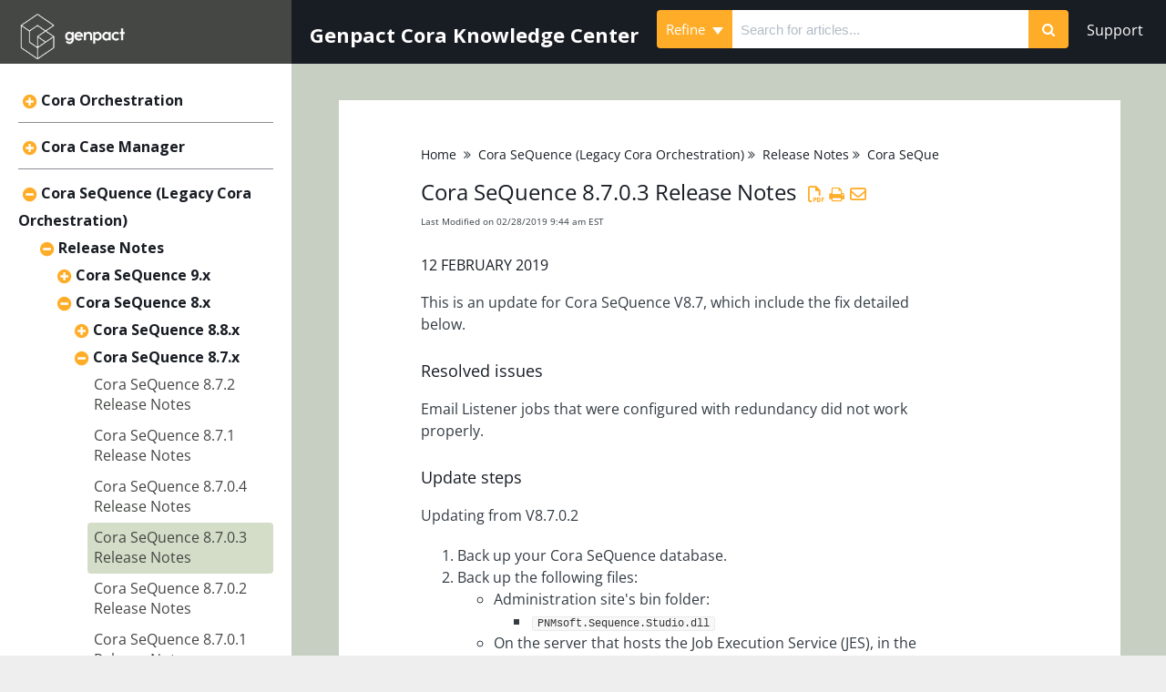

--- FILE ---
content_type: text/html; charset=UTF-8
request_url: https://knowledgecenter.gcora.genpact.com/help/snippetsequence8-8703-release-notes
body_size: 55168
content:
	<!DOCTYPE html>

<html >
	<head>
		<meta http-equiv="X-UA-Compatible" content="IE=edge" />
		<title>Cora SeQuence 8.7.0.3 Release Notes | Genpact Cora Knowledge Center</title>
		<meta charset="UTF-8" />
		<meta name="viewport" content="width=device-width, initial-scale=1.0">
		<meta name="description" content="Update for Cora SeQuence V8.7, which includes fixes to product issues.">
    
		<link rel="stylesheet" href="https://d3s179bfexmwfe.cloudfront.net/min/css/koFontawesome-3c612f865d.css" type="text/css">
            <link rel="stylesheet" href="https://d3s179bfexmwfe.cloudfront.net/min/css/ko-9a938c79b7.css" type="text/css">
		<link href="https://d1whm9yla4elqy.cloudfront.net/open-sans/open-sans.css" rel="stylesheet" type="text/css">
		<style type="text/css">.documentation-body{background-color:#FFFFFF}.hg-classic-theme .documentation-categories{background-color:#FFFFFF}.hg-site .hg-header{background-color:#444744}.hg-widget-page .pager{background-color:#444744}.hg-site > .navbar{color:#181c23}.navbar-default .navbar-nav > li > a.hg-header-link{color:#181c23}.toc-toggle{color:#181c23}.navbar-default .navbar-toggle:before{color:#181c23}.cat-icon{color:#ffad28}.home-icon{color:#ffad28}.alt-icon{color:#ffad28}.form-group.focus .form-control{color:#ffad28}.form-group.focus .select2-search input[type=text]{color:#ffad28}.hg-site:not(.hg-modern-theme) .documentation-categories li a{color:#181c23}.documentation-article h1, .cke_editable h1{color:#181c23}.documentation-article h2, .cke_editable h2{color:#181c23}.documentation-article h3, .cke_editable h3{color:#181c23}.documentation-article h4, .cke_editable h4{color:#181c23}.documentation-article h5, .cke_editable h5{color:#181c23}.documentation-article h6, .cke_editable h6{color:#181c23}.documentation-article h7, .cke_editable h7{color:#181c23}.navbar-default{border-bottom-color:#8b8d91}.documentation-outter-list > .article-container{border-bottom-color:#8b8d91}.level-0{border-bottom-color:#8b8d91}.article-container:hover{background-color:rgb(216,216,216) }.category-link-container:hover{background-color:rgb(216,216,216) }.documentation-categories li a:hover{background-color:rgb(216,216,216) }.category-link-container.active{background-color:rgb(216,216,216) }.documentation-categories li.active{background-color:rgb(216,216,216) }.form-control:focus{border-color:#ffad28 }.select2-search input[type=text]:focus{border-color:#ffad28 }.btn-danger{background-color:#ffad28 }.hg-ratings .hg-helpful{color:#ffad28 }.hg-search-bar input:focus + .input-group-btn .btn{border-color:#ffad28 }.hg-minimalist-theme a:not(.btn):hover, .hg-minimalist-theme a:not(.btn):hover, .hg-minimalist-theme a:not(.btn):focus{color:#ffad28 }.faq-cat-container:hover a{color:#ffad28 }.ko-article-actions a{color:#ffad28 }.faq-cat-panel:hover{border-color:#ffad28 }.btn-success{color:#181c23 }.btn-primary{color:#181c23 }.btn-danger{color:#181c23 }.btn-success:hover{color:#181c23 }.btn-primary:hover{color:#181c23 }.btn-danger:hover{color:#181c23 }.navbar-default .navbar-toggle:hover:before, .navbar-default .navbar-toggle:focus:before{color:#181c23 }.btn-success{background-color:rgb(255,173,40) }.btn-primary{background-color:rgb(255,173,40) }.hg-ratings .hg-unhelpful{color:rgb(255,173,40) }.hg-minimalist-theme a:not(.btn){color:rgb(215,133,0) }.btn-primary:hover{background-color:rgb(255,193,60) }.btn-primary:focus{background-color:rgb(255,193,60) }.btn-primary:active{background-color:rgb(255,193,60) }.btn-success:hover{background-color:rgb(255,193,60) }.btn-success:focus{background-color:rgb(255,193,60) }.btn-success:active{background-color:rgb(255,193,60) }.hg-ratings .hg-unhelpful:hover{color:rgb(255,193,60) }.ko-article-actions a:hover{color:rgb(255,193,60) }.pager li>a:hover, .pager li>span:hover, .pager li>a:focus, .pager li>span:focus{background-color:rgb(255,193,60) }.btn-danger:hover{background-color:rgb(255,193,60) }.btn-danger:focus{background-color:rgb(255,193,60) }.btn-danger:active{background-color:rgb(255,193,60) }.hg-ratings .hg-helpful:hover{color:rgb(255,193,60) }.documentation-article h1, .cke_editable h1{font-family:Open Sans;font-size:24px;font-weight:400;}.documentation-article h2, .cke_editable h2{font-family:Open Sans;font-size:18px;font-weight:400;}.documentation-article h3, .cke_editable h3{font-family:Open Sans;font-size:12px;font-weight:400;}.documentation-article h4, .cke_editable h4{font-family:Open Sans;font-size:12px;font-weight:400;}.documentation-article h5, .cke_editable h5{font-family:Open Sans;font-size:12px;font-weight:400;}.documentation-article h6, .cke_editable h6{font-family:Open Sans;font-size:12px;font-weight:400;}.documentation-article h7, .cke_editable h7{font-family:Open Sans;font-size:12px;font-weight:400;}.hg-article-body, .hg-article-body p, .cke_editable, .cke_editable p{font-family:Open Sans;font-size:16px;font-weight:400;}.hg-site .hg-project-name, body{font-family:Open Sans;}@font-face {
	font-family: "Funnel Sans", sans-serif;
  src: url("/app/image/id/687e2fc43b33f810ac011194/n/funnelsans-medium.ttf");
}
@font-face {
	font-family: "Funnel Sans", sans-serif;
  src: url("/app/image/id/687e2fc43b33f810ac011194/n/funnelsans-medium.ttf");
}

h1 {
	font-family: "Funnel Sans", sans-serif;
}

h2, h3, h4, h5,
.hg-site .hg-project-name, body, .form-control {
	font-family: "Funnel Sans", sans-serif, !important;
}

a:visited {
  color: #444744;
}

.hg-site:not(.hg-modern-theme) .documentation-categories .documentation-category {
  display: inline;
}

.hg-pdf table p {
  line-height: 0.5 !important;
}

.hg-pdf table tr {
page-break-inside: avoid;
}

.article-link {
  line-height: 1.4;
}
  
@media (min-width: 991px) {
.hg-article-page .hg-article {
  margin: 30px;
  padding: 50px 200px 50px 90px;
  max-width: 1200px;
}
}

.hg-site-body {
    margin-top: 0px;
}
.documentation-body {
  /*margin-top: 120px;*/
}
.hg-project-name {
  display:none;
}
#ko-documentation-categories {
  position: relative;
    border-right: none !important;
}

/* Make category headings in TOC black */
.hg-site:not(.hg-modern-theme) .documentation-categories .documentation-category {
    color: #181c23;
}


/* Make article headings in TOC FirstLight02 */
.hg-site:not(.hg-modern-theme) .documentation-categories li a {
    color: #444744;
}

/* Next 3 styles handle the hover behavior of the TOC so it is sunrise white rgb(225, 250, 244) */
.article-container:hover { 
  background-color: #D4DDC8;
}

.documentation-categories li a:hover {
  background-color: #D4DDC8;
}

.category-link-container:hover {
  background-color: #D4DDC8;
}

.category-link-container.active { 
  background-color: #D4DDC8;
}

/* When article is open, make it highlighted in light grey #D4DDC8 in TOC */
.documentation-categories li.active {
  background-color: #D4DDC8;
}

/*.level-0 {
    border-bottom: none !important;
}*/

.documentation-article {
  margin-left: 0 !important;
}
/* Hide search bar in the top right navigation because in this theme it displays under the logo on the left*/
.nav .hg-search-bar:not([id='right-search-bar']){
  display: none;
}
.hg-home-page .hg-article {
  max-width: 1200px;
}
.hg-home-support {
    position: absolute;
    right: 0;
    top: 0;
}
.ko-homepage-top h1 {
  display:none;
}
.hg-home-page .ko-homepage-top h1 {
  display:block;
    font-size: 48px;
}
.ko-homepage-top {
    background-image: url(//dyzz9obi78pm5.cloudfront.net/app/image/id/682717930653c38b2f063255/n/offering-enablement-8.png);
    background-size: cover;
}

/* Change chevrons to plus and minus */
#ko-documentation-categories .fa-chevron-right:before {
    content: "\f055" !important;
}
#ko-documentation-categories .fa-chevron-down:before {
    content: "\f056" !important;
}
.hg-home-page .faq-nav-wrapper {
  margin: 2em 0;
}
.homepage-widgets {
    padding: 0;
}

.faq-cat-panel {
    border-radius: 10px;
    border-width: 1px;
    border-color: #6D706B;
    border-style: solid;
    background: #6D706B;
    /*border: 4px solid #2c74b4;*/
    padding: 1.5em 1em;
}

.hg-home-page .faq-cat-panel {
  /* max-width: 330px; Sorin */
}
.hg-home-page .documentation-article .faq-nav-content h3 {
    font-size: 22px;
    font-weight: 600;
}
.faq-cat-panel h3 a {
  color: #fff;
}
.faq-cat-panel h3 a, .hg-minimalist-theme .faq-cat-panel h3 a, .faq-cat-panel h3 a:hover, .hg-minimalist-theme .faq-cat-panel h3 a:hover {
    color: #fff; /*white*/
}
.faq-cat-panel:hover {
  background: #282a27;  /*first light 01*/
}

.homepage-widgets div:last-child {
    padding-right: 1em;
}

.homepage-widgets .col-md-4 > div,
.homepage-widgets .col-sm-6 > div {
    border-radius: 5px;
    border: 2px solid lightgray;
    padding: 10px;
    padding-left: 25px;
    padding-top: 25px;
    font-size: 14px;
    height: 22em;
    background: #fff;
    /*margin-right: 10px;*/
}

.homepage-widgets a {
  color: #ffad28;
}

.homepage-widgets a:hover {
  color: #ffad28;
}

.homepage-widgets li:hover {
  background: #D4DDC8;
}
.hg-home-page .stat-list li {
    padding: 2px;
    margin-left: -2px;
}
.homepage-widgets h3 {
    color: #333C43;
    font-weight: bold;
    font-size: 16px;
}

.hg-search-bar .input-group-btn .btn {
  background: #ffad28; 
    border: none;
}

.stat-list {
  font-size: 14px; 
}

#top-navbar {
  background-color: #181C23;
    margin-left: 25%; 
    height: 70px;
    display: flex;
    flex-direction: row;
    justify-content: space-between;
}

#top-navbar .hg-search-bar {
  width: 100%;
    max-width: 600px;
    margin-left: auto;
}

/* Hide search top nav from homepage*/
.hg-home-page #top-navbar {
  display: none;
}

/* Prevent default media styling from bumping TOC way down: default is 8em; */
@media (min-width: 992px){
#ko-documentation-categories {
    margin-top: 0;
    padding-top: 0.75em;
  }
}

@media (min-width: 992px){
.hg-home-page #ko-documentation-categories {
    margin-top: 4em;
  }
}

.top-nav-header { 
    padding: 20px;
    color: #fff;
    font-weight: bold;
    display: inline-block;
    margin: 0;
    height: 70px;
    flex-shrink: 0;
    font-size: 22px;
}

/* Remove outline for search boxes and bar */  
.ko-homepage-top .form-control, 
.ko-homepage-top .select2-search input[type=text] {
  border: none;
}

#top-navbar .form-control, 
#top-navbar .select2-search input[type=text] {
  border: none;
}

#top-navbar .input-group {
  margin-top: 7px;
}

/* Add Grey background on homepage */  
.hg-home-page .documentation-article,
.hg-home-page .hg-article-body,
.hg-home-page .hg-article {
    background-color: #C7CFC3;
}

.faq-cat-panel-container {
  /*width: 50%; Sorin*/
}
  

.hg-clayton-theme.hg-2column-layout .hg-header, .hg-clayton-theme.hg-3column-layout .hg-header {
    border-right: none !important;
}

.hg-site:not(.hg-home-page) .navbar-fixed-top{
    position: relative !important;
    height: 70px !important;
}

.hg-home-page .navbar-fixed-top{
    position: absolute !important;
}

@media (max-width: 991px){
  .hg-site:not(.hg-home-page) .hg-site-body{
      margin-top: 0;
  }
  .hg-site.hg-home-page .hg-site-body{
      margin-top: 3.5em;
  }
  #top-navbar {
    display: none;
  }
  .navbar-toggle {
    display: none !important;
  }
  
  
}

/* ------------------------------------------------------------- Headers -- */
.documentation-article h3, .cke_editable h3 {
  font-size: 18px;
  font-weight: 400;
}
.documentation-article h4, .cke_editable h4 {
  font-size: 16px;
} 
.documentation-article h5, .cke_editable h5 {
  font-size: 14px;
}
.documentation-article h6, .cke_editable h6 {
  font-size: 12px;
}


/* ------------------------------------------------------ Article Page  -- */
.well, .alert {
  padding: 0px 5px 0px 7px;
}
.img-responsive {
    border: 1px solid #eee;
}
.hg-minimalist-theme a.back-to-top-anchor {
  display: none;
}
.hg-minimalist-theme .hg-article-body,
.hg-article-body p,
.hg-article-body {
    line-height: 1.5;
}

/* ------------------------------------------------------------ Tables -- */
table td, table th {
  padding: 8pt;
}
.hg-article-body table {
  table-layout: fixed;
    width: 100%;
    word-wrap: break-word;
    background: #fff;
}

/* ---------------------------------------------------------- Nested Numbered List  -- */
.hg-article-body ol {
    list-style-type: decimal;
}
.hg-article-body ol > li > ol {
    list-style-type: lower-alpha;
}
.hg-article-body ol > li > ol > li > ol {
    list-style-type: lower-roman;
}

.ko-related-articles.text-center {
    text-align: left;
    max-width: 300px;
}
.ko-related-articles h3{
    color: #181c23;
}
.ko-related-articles .stat-list {
    padding-left: 0px;
}
.ko-related-articles a {
    color: #ffad28;
}
.ko-related-articles li:hover {
    background: #D4DDC8;
}

.hg-breadcrumbs a {
  color: #181c23;
}
.hg-breadcrumbs a:hover {
  color: #D4DDC8;
}

.documentation-article {
  background: #C7CFC3;
}
.hg-article {
  background: #fff;
}
.glossary-jump-to a {
  color: #ffad28;
}
.glossary-jump-to a:hover {
  color: #000000;
}
a {
    color: #ffad28;
}
a:hover {
    color: #000000;
}
.documentation-article .faq-nav-content h3 {
    font-size: 20px;
    font-weight: 600;
}
.faq-description {
    font-size: 16px;
}
.article-block {
    font-size: 16px;
}
.article-block div {
  line-height: 1.2;
    font-size: 14px;
}
.faq-top-description i {
  display: none;
}
body {
    color: #333c43;
    font-size: 16px;
}
/*.documentation-body {
    background-color: #E6E7E9;
}
#ko-documentation-categories {
  background: #fff;
}
.category-link-container.active {
    background-color: #ffa2a7;
}*/
.faq-cat-container:hover {
    background-color: #D4DDC8;
    cursor: pointer;
}
.article-wrapper {
  background: #fff;
    margin: 30px;
    padding: 20px;
    max-width: 1200px;
}
.hg-category-page .clear-left {
    clear: none;
}
.hg-search-page .article-list-col {
  margin-top: 20px;
    background: #fff;
    padding: 20px 10px;
}
.hg-search-page .badge {
  background-color: #444744;
}

.homepage-widgets > div.col-md-4 {
  width: 100%;
}

.hg-home-page .faq-cat-panel-container.col-lg-4 {
  /*width: 100%;*/
}

.hg-home-page .faq-cat-panel-container .faq-cat-panel {
    margin: 0 auto;
    float: none;
}

@media (min-width: 1200px){
  .homepage-widgets > div.col-md-4 {
    width: 33%;
  }  
    .hg-home-page .faq-cat-panel-container.col-lg-4 {
  /*width: 50%;*/
  }
    .hg-home-page .faq-cat-panel-container:nth-child(3) .faq-cat-panel {
    position: relative;
    float: right;
    width: 100%;
  }
    .hg-home-page .faq-cat-panel-container:nth-child(4) .faq-cat-panel {
    margin-left: 0;
  }
    .hg-home-page .faq-cat-panel-container:nth-child(5) .faq-cat-panel {
    margin-left: 0;
  }
}

/*.hg-classic-theme .ko-site-footer, .hg-modern-theme .ko-site-footer, .hg-clayton-theme .ko-site-footer {
    display: block;
    background: #E6E7E9;
    margin-left: 25%;
}*/

.ko-search-dropdown {
  display: none;
}
@media (max-width: 991px){
.hg-site.hg-home-page .hg-site-body {
    margin-top: 85px;
}
  .ko-search-dropdown {
  display: block;
}
  .hg-article {
    margin: 5px;
    padding: 20px 5px;
    max-width: 1200px;
}
  .hg-category-page .faq-cat-panel-container.col-lg-4 {
    width: 100%;
  }
 /* .hg-classic-theme .ko-site-footer, .hg-modern-theme .ko-site-footer, .hg-clayton-theme .ko-site-footer {
    margin-left: 0;
}*/
}

.documentation-article {
    box-shadow: none;
    -webkit-box-shadow: none;
}

.navbar-default {
    border-bottom: none;
}

.ko-search-dropdown {
  float: right;
    margin: 20px;
    font-size: 20px;
}

.ko-mobile-search {
    display: none;
    position: fixed;
    top: 70px;
    left: 0;
    right: 0;
    padding: 4px 10px 10px;
    background: #fff;
}

.ko-mobile-search .nav .hg-search-bar:not([id='right-search-bar']){
  display: block;
}

.navbar-brand {
    padding: 10px 15px;
}

.hg-home-page .ko-search-dropdown {
  display: none;
}

@media (max-width: 380px){
  .nav-tabs {
    font-size: 12px;
}
}

.faq-cat-panel i {
  display: none;
}

.tooltip-inner {
    width: 90%;
    max-width: 500px !important;
    text-align: left;
  }

.faq-cat-panel-container {
    height: 130px;
}</style>
		<script type="text/javascript" charset="utf-8" src="https://d3s179bfexmwfe.cloudfront.net/min/js/kbJquery3-1c0e9d176a.js"></script>
		
		<link rel="canonical" href="https://knowledgecenter.gcora.genpact.com/help/snippetsequence8-8703-release-notes" /><link href="https://fonts.googleapis.com/css?family=Open+Sans:600,700" rel="stylesheet">
<link href="//dyzz9obi78pm5.cloudfront.net/app/image/id/5c0eda93ad121cb674aa99f1/n/gp-htl.ico" rel="shortcut icon" type="image/x-icon" />
<link rel="stylesheet" type="text/css" href="//maxcdn.bootstrapcdn.com/font-awesome/4.7.0/css/font-awesome.min.css">
<!--------------
highlight.js implementation for syntax highlighting 
Website: https://highlightjs.org/
Documentation: http://highlightjs.readthedocs.io/en/latest/index.html
--------------->

<link rel="stylesheet" href="//cdnjs.cloudflare.com/ajax/libs/highlight.js/9.9.0/styles/rainbow.min.css">
<script src="//cdnjs.cloudflare.com/ajax/libs/highlight.js/9.9.0/highlight.min.js"></script>
<script>hljs.initHighlightingOnLoad();</script>

<script>
  (function(i,s,o,g,r,a,m){i['GoogleAnalyticsObject']=r;i[r]=i[r]||function(){
  (i[r].q=i[r].q||[]).push(arguments)},i[r].l=1*new Date();a=s.createElement(o),
  m=s.getElementsByTagName(o)[0];a.async=1;a.src=g;m.parentNode.insertBefore(a,m)
  })(window,document,'script','https://www.google-analytics.com/analytics.js','ga');

  ga('create', 'UA-97304342-1', 'auto');
  ga('send', 'pageview');

</script>
<link rel="stylesheet" href="https://cdnjs.cloudflare.com/ajax/libs/fancybox/3.1.20/jquery.fancybox.min.css" />

<style type="text/css">
    a[data-fancybox] img {
        border: none;
        box-shadow: 0 1px 7px rgba(0,0,0,0.6);
        -o-transform: scale(1,1); -ms-transform: scale(1,1); -moz-transform: scale(1,1); -webkit-transform: scale(1,1); transform: scale(1,1); -o-transition: all 0.2s ease-in-out; -ms-transition: all 0.2s ease-in-out; -moz-transition: all 0.2s ease-in-out; -webkit-transition: all 0.2s ease-in-out; transition: all 0.2s ease-in-out;
    } 
    a[data-fancybox]:hover img {
        position: relative; z-index: 999; -o-transform: scale(1.03,1.03); -ms-transform: scale(1.03,1.03); -moz-transform: scale(1.03,1.03); -webkit-transform: scale(1.03,1.03); transform: scale(1.03,1.03);
    }
</style>

		
	</head>
	<body class='hg-site hg-clayton-theme  hg-article-page hg-basic-child-article hg-2column-layout '>
		
		
		
		<nav class="hg-header navbar navbar-default navbar-fixed-top" role="navigation">
	<div class="ko-nav-wrapper">
		<div class="navbar-header">
	
	<a class="navbar-brand" href="/help" title="Genpact Cora Knowledge Center"><img class="documentation-logo-image" alt="Knowledge Base Logo" src="//dyzz9obi78pm5.cloudfront.net/app/image/id/687f1865f4f43acc970810f8/n/genpact-logo-white-big.png" /></a>
	<h1 class="hg-project-name">Genpact Cora Knowledge Center</h1>
  	<div class="ko-search-dropdown"><a href="javascript:void(0);"><i class="fa fa-search"></i></a></div>
  	<div class="ko-mobile-search" id="ko-mobile-search">
    		<ul class="nav">
	      		<li><form action="/help/search" method="GET" class="hg-search-bar">
	<div class="input-group">
							<div class="input-group-btn category-dropdown ">
						<button type="button" class="btn btn-default dropdown-toggle" data-toggle="dropdown" title="Refine search" name='Refine' aria-label="Refine search" aria-expanded="false">Refine <span class="caret"></span></button>
						<ul class="dropdown-menu" role="menu">
															<li>
									<div class='checkbox'>
										<label><input type='checkbox' name="c[]" value='619204a3a8f7814d6c7b287f'>Cora Orchestration</label>
									</div>
																	</li>
															<li>
									<div class='checkbox'>
										<label><input type='checkbox' name="c[]" value='63da2a4931db792e9b7af7f2'>Cora Case Manager</label>
									</div>
																	</li>
															<li>
									<div class='checkbox'>
										<label><input type='checkbox' name="c[]" value='5c52ecd98e121ca16d3850f9'>Cora SeQuence (Legacy Cora Orchestration)</label>
									</div>
																	</li>
															<li>
									<div class='checkbox'>
										<label><input type='checkbox' name="c[]" value='5c18e43c6e121c255f268f02'>Cora OpsManager (Legacy Cora Case Manager)</label>
									</div>
																	</li>
													</ul>
					</div>
						<input type="search" role="search" title="Search" aria-label="Search for articles" class="form-control" placeholder='Search for articles...' name="phrase" />
		<span class="input-group-btn"><button class="btn btn-default" title="Search" name="Search" aria-label="Search" type="submit"><i class="fa fa-search"></i></button></span>
	</div>
</form></li>
    		</ul>
    	</div>
	<!--<div class="nav-left-searchbar">
		<form action="/help/search" method="GET" class="hg-search-bar">
	<div class="input-group">
							<div class="input-group-btn category-dropdown ">
						<button type="button" class="btn btn-default dropdown-toggle" data-toggle="dropdown" title="Refine search" name='Refine' aria-label="Refine search" aria-expanded="false">Refine <span class="caret"></span></button>
						<ul class="dropdown-menu" role="menu">
															<li>
									<div class='checkbox'>
										<label><input type='checkbox' name="c[]" value='619204a3a8f7814d6c7b287f'>Cora Orchestration</label>
									</div>
																	</li>
															<li>
									<div class='checkbox'>
										<label><input type='checkbox' name="c[]" value='63da2a4931db792e9b7af7f2'>Cora Case Manager</label>
									</div>
																	</li>
															<li>
									<div class='checkbox'>
										<label><input type='checkbox' name="c[]" value='5c52ecd98e121ca16d3850f9'>Cora SeQuence (Legacy Cora Orchestration)</label>
									</div>
																	</li>
															<li>
									<div class='checkbox'>
										<label><input type='checkbox' name="c[]" value='5c18e43c6e121c255f268f02'>Cora OpsManager (Legacy Cora Case Manager)</label>
									</div>
																	</li>
													</ul>
					</div>
						<input type="search" role="search" title="Search" aria-label="Search for articles" class="form-control" placeholder='Search for articles...' name="phrase" />
		<span class="input-group-btn"><button class="btn btn-default" title="Search" name="Search" aria-label="Search" type="submit"><i class="fa fa-search"></i></button></span>
	</div>
</form>
	</div>-->
	<button type="button" class="navbar-toggle toc-toggle pull-left clear-left" data-toggle="collapse" data-target=".documentation-categories">
		<span class="sr-only">Table of Contents</span>
		<span class="browse">Table of Contents</span>
		<span class="icon-bar"></span>
		<span class="icon-bar"></span>
		<span class="icon-bar"></span>
	</button>
	
	<button type="button" class="navbar-toggle" data-toggle="collapse" data-target=".navbar-collapse">
		<span class="sr-only">Toggle navigation</span>
		<span class="icon-bar"></span>
		<span class="icon-bar"></span>
		<span class="icon-bar"></span>
	</button>
</div>
<div class="navbar-collapse collapse" id="navbar-collapse">
	
	<ul class="nav navbar-nav navbar-right">
		<li><form action="/help/search" method="GET" class="hg-search-bar">
	<div class="input-group">
							<div class="input-group-btn category-dropdown ">
						<button type="button" class="btn btn-default dropdown-toggle" data-toggle="dropdown" title="Refine search" name='Refine' aria-label="Refine search" aria-expanded="false">Refine <span class="caret"></span></button>
						<ul class="dropdown-menu" role="menu">
															<li>
									<div class='checkbox'>
										<label><input type='checkbox' name="c[]" value='619204a3a8f7814d6c7b287f'>Cora Orchestration</label>
									</div>
																	</li>
															<li>
									<div class='checkbox'>
										<label><input type='checkbox' name="c[]" value='63da2a4931db792e9b7af7f2'>Cora Case Manager</label>
									</div>
																	</li>
															<li>
									<div class='checkbox'>
										<label><input type='checkbox' name="c[]" value='5c52ecd98e121ca16d3850f9'>Cora SeQuence (Legacy Cora Orchestration)</label>
									</div>
																	</li>
															<li>
									<div class='checkbox'>
										<label><input type='checkbox' name="c[]" value='5c18e43c6e121c255f268f02'>Cora OpsManager (Legacy Cora Case Manager)</label>
									</div>
																	</li>
													</ul>
					</div>
						<input type="search" role="search" title="Search" aria-label="Search for articles" class="form-control" placeholder='Search for articles...' name="phrase" />
		<span class="input-group-btn"><button class="btn btn-default" title="Search" name="Search" aria-label="Search" type="submit"><i class="fa fa-search"></i></button></span>
	</div>
</form></li>
		<!--<li><a class="hg-header-link" href="/help/contact-us">Contact Us</a></li>
		<li><a class="hg-header-link reader-login" href="/help/readerlogin">Login</a></li>-->
	</ul>
</div>
	</div>
</nav>
		<div class="documentation-body">
	<div >
		<div class="row hg-site-body">
  	<div class="fixed-top" id="top-navbar">
      <p class="top-nav-header">Genpact Cora Knowledge Center</p>
        <form action="/help/search" method="GET" class="hg-search-bar">
	<div class="input-group">
							<div class="input-group-btn category-dropdown ">
						<button type="button" class="btn btn-default dropdown-toggle" data-toggle="dropdown" title="Refine search" name='Refine' aria-label="Refine search" aria-expanded="false">Refine <span class="caret"></span></button>
						<ul class="dropdown-menu" role="menu">
															<li>
									<div class='checkbox'>
										<label><input type='checkbox' name="c[]" value='619204a3a8f7814d6c7b287f'>Cora Orchestration</label>
									</div>
																	</li>
															<li>
									<div class='checkbox'>
										<label><input type='checkbox' name="c[]" value='63da2a4931db792e9b7af7f2'>Cora Case Manager</label>
									</div>
																	</li>
															<li>
									<div class='checkbox'>
										<label><input type='checkbox' name="c[]" value='5c52ecd98e121ca16d3850f9'>Cora SeQuence (Legacy Cora Orchestration)</label>
									</div>
																	</li>
															<li>
									<div class='checkbox'>
										<label><input type='checkbox' name="c[]" value='5c18e43c6e121c255f268f02'>Cora OpsManager (Legacy Cora Case Manager)</label>
									</div>
																	</li>
													</ul>
					</div>
						<input type="search" role="search" title="Search" aria-label="Search for articles" class="form-control" placeholder='Search for articles...' name="phrase" />
		<span class="input-group-btn"><button class="btn btn-default" title="Search" name="Search" aria-label="Search" type="submit"><i class="fa fa-search"></i></button></span>
	</div>
</form>
		<a class="hg-header-link" href="mailto:support@corasequence.digital" style="color:#fff; margin-right:5px;height: 70px;padding: 20px;">Support</a>
<!--      <ul class="nav navbar-nav navbar-right" style="margin-top: 5px;">
          <li><form action="/help/search/" method="GET" class="hg-search-bar hg-search-bar-2" id="right-search-bar">
      <div class="input-group">
                  <input type="text" class="form-control ui-autocomplete-input" placeholder="Search for articles..." name="phrase" autocomplete="off">
          <span class="input-group-btn"><button class="btn btn-default" type="submit"><i class="fa fa-search"></i></button></span>
      </div>
  <ul class="ui-autocomplete ui-front ui-menu ui-widget ui-widget-content" id="ui-id-2" tabindex="0" style="display: none;"></ul></form></li>
          <!--<li><a class="hg-header-link" href="http://support.pnmsoft.com/" style="color:#fff; margin-right:5px;">Support</a></li>-->
	</div>
	<div id="ko-documentation-categories" class="documentation-categories sidebar-nav nav-collapse col-md-4 col-lg-3">
	<ul class="list-unstyled top-outter-list">
		<li class="category-container search-header nav-header nav-header-sub level-0 hide">
			<form action="/help/search" method="GET" class="hg-search-bar">
	<div class="input-group">
							<div class="input-group-btn category-dropdown ">
						<button type="button" class="btn btn-default dropdown-toggle" data-toggle="dropdown" title="Refine search" name='Refine' aria-label="Refine search" aria-expanded="false">Refine <span class="caret"></span></button>
						<ul class="dropdown-menu" role="menu">
															<li>
									<div class='checkbox'>
										<label><input type='checkbox' name="c[]" value='619204a3a8f7814d6c7b287f'>Cora Orchestration</label>
									</div>
																	</li>
															<li>
									<div class='checkbox'>
										<label><input type='checkbox' name="c[]" value='63da2a4931db792e9b7af7f2'>Cora Case Manager</label>
									</div>
																	</li>
															<li>
									<div class='checkbox'>
										<label><input type='checkbox' name="c[]" value='5c52ecd98e121ca16d3850f9'>Cora SeQuence (Legacy Cora Orchestration)</label>
									</div>
																	</li>
															<li>
									<div class='checkbox'>
										<label><input type='checkbox' name="c[]" value='5c18e43c6e121c255f268f02'>Cora OpsManager (Legacy Cora Case Manager)</label>
									</div>
																	</li>
													</ul>
					</div>
						<input type="search" role="search" title="Search" aria-label="Search for articles" class="form-control" placeholder='Search for articles...' name="phrase" />
		<span class="input-group-btn"><button class="btn btn-default" title="Search" name="Search" aria-label="Search" type="submit"><i class="fa fa-search"></i></button></span>
	</div>
</form>
		</li>
	</ul>
	<ul class="list-unstyled documentation-outter-list" data-level="0">
		<li data-type="category" class="category-container nav-header nav-header-sub level-0 hide">
			<div class="category-link-container ">
				<i class="home-icon fa fa-home"></i><a class="documentation-category" href="/help">Home</a>
			</div>
		</li>
		<li data-type="category" class="category-container nav-header nav-header-sub level-0 ">
			<div class="category-link-container ">
				<i class="home-icon fa fa-book"></i><a class="documentation-category" href="/help/glossary">Glossary</a>
			</div>
		</li>
		<li data-type="category" class="category-container nav-header nav-header-sub level-0">
						<div class="category-link-container" data-id="619204a3a8f7814d6c7b287f"><i class="cat-icon fa fa-chevron-right"></i><a class="documentation-category" href="/help/cora-orchestration-platform">Cora Orchestration<span class="badge badge-new pull-right"></span><span class="badge badge-updated pull-right"></span></a>
						</div>
						<ul class="list-unstyled documentation-articles level-1" style="display:none;"><li data-type="category" class="category-container nav-header nav-header-sub">
					<div class="category-link-container" data-id="619507cc9575e0725c7b249c"><i class="cat-icon fa fa-chevron-right"></i> <a class="documentation-category" href="/help/release-notes-00f433e">Release Notes<span class="badge badge-new pull-right"></span><span class="badge badge-updated pull-right"></span></a>
					</div>
					<ul class="list-unstyled documentation-articles level-1" style="display:none;"><li data-type="category" class="category-container nav-header nav-header-sub">
					<div class="category-link-container" data-id="61950835557616e55c7b25ac"><i class="cat-icon fa fa-chevron-right"></i> <a class="documentation-category" href="/help/10x">Cora Orchestration 10.x<span class="badge badge-new pull-right"></span><span class="badge badge-updated pull-right"></span></a>
					</div>
					<ul class="list-unstyled documentation-articles level-2" style="display:none;"><li data-type="article" data-id="692e9ccd9ea8342b4d0b3236" class="article-container"><a href="/help/coraorchestration-10101-release-notes" class="article-link">Cora Orchestration 10.10.1 Release Notes</a></li><li data-type="article" data-id="691d8146aea2d819be0d370c" class="article-container"><a href="/help/coraorchestration-1091-release-notes" class="article-link">Cora Orchestration 10.9.1 Release Notes</a></li><li data-type="article" data-id="679a2d441070919a0b081083" class="article-container"><a href="/help/cora-orchestration-108-release-notes" class="article-link">Cora Orchestration 10.8 Release Notes</a></li><li data-type="article" data-id="67ed04012d97fb88fa086ac2" class="article-container"><a href="/help/cora-orchestration-1074-release-notes" class="article-link">Cora Orchestration 10.7.4 Release Notes</a></li><li data-type="article" data-id="67827fa1d4c14d180d0cbbf7" class="article-container"><a href="/help/coraorchestration-1072-release-notes" class="article-link">Cora Orchestration 10.7.2 Release Notes</a></li><li data-type="article" data-id="6756fb65dad2ef9c0b085533" class="article-container"><a href="/help/coraorchestration-1071-release-notes" class="article-link">Cora Orchestration 10.7.1 Release Notes</a></li><li data-type="article" data-id="66ab417a100e16c14f078319" class="article-container"><a href="/help/coraorchestration-107-release-notes" class="article-link">Cora Orchestration 10.7 Release Notes</a></li><li data-type="article" data-id="65cdbd1c93283671e25682bf" class="article-container"><a href="/help/coraorchestration-106-release-notes" class="article-link">Cora Orchestration 10.6 Release Notes</a></li><li data-type="article" data-id="650bec73b720552cf01ffe59" class="article-container"><a href="/help/coraorchestration-105-release-notes" class="article-link">Cora Orchestration 10.5 Release Notes</a></li><li data-type="article" data-id="655b385a7a9763015f4a647b" class="article-container"><a href="/help/coraorchestration-1041-release-notes" class="article-link">Cora Orchestration 10.4.1 Release Notes</a></li><li data-type="article" data-id="649bec5129e7b90ab05af4b3" class="article-container"><a href="/help/coraorchestration-104-release-notes" class="article-link">Cora Orchestration 10.4 Release Notes</a></li><li data-type="article" data-id="646b326a1d70f56f247c9d78" class="article-container"><a href="/help/cora-orchestration1032-release-notes" class="article-link">Cora Orchestration 10.3.2 Release Notes</a></li><li data-type="article" data-id="6437d963f758454fb9200120" class="article-container"><a href="/help/coraorchestration-1031-release-notes" class="article-link">Cora Orchestration 10.3.1 Release Notes</a></li><li data-type="article" data-id="63ce970d989fe530d376cfc1" class="article-container"><a href="/help/coraorchestration-103-release-notes" class="article-link">Cora Orchestration 10.3 Release Notes</a></li><li data-type="article" data-id="637f8a55d99bb7688a003753" class="article-container"><a href="/help/coraorchestration-102-release-notes" class="article-link">Cora Orchestration 10.2 Release Notes</a></li><li data-type="article" data-id="62a9a6af0d6b870b6b6a3918" class="article-container"><a href="/help/coraorchestration-101-release-notes" class="article-link">Cora Orchestration 10.1 Release Notes</a></li><li data-type="article" data-id="6203ae5a9ace86fb1b7b244f" class="article-container"><a href="/help/coraorchestration-100-release-notes" class="article-link">Cora Orchestration 10.0 Release Notes</a></li></ul>
				</li><li data-type="article" data-id="62861e2909650b69662a421e" class="article-container"><a href="/help/cumulative-list-of-breaking-changes-cora-orchestration" class="article-link">Cumulative List of Breaking Changes</a></li></ul>
				</li><li data-type="category" class="category-container nav-header nav-header-sub">
					<div class="category-link-container" data-id="64e47232ea3b7c63780333ec"><i class="cat-icon fa fa-chevron-right"></i> <a class="documentation-category" href="javascript:void(0);">Product Updates<span class="badge badge-new pull-right"></span><span class="badge badge-updated pull-right"></span></a>
					</div>
					<ul class="list-unstyled documentation-articles level-1" style="display:none;"><li data-type="article" data-id="66b48a1f58826ccfb2092405" class="article-container"><a href="/help/ui-changes-in-the-administration-site-from-v107-onwards" class="article-link">UI Changes in the Administration Site from V10.7 onwards</a></li><li data-type="article" data-id="64e47387c459554cee6d8e08" class="article-container"><a href="/help/upgrade-cryptographic-algorithm-from-rijndael-to-aes" class="article-link">Upgrade Cryptographic Service Implementation</a></li></ul>
				</li><li data-type="article" data-id="625d3b8fbdafee579b7c37b6" class="article-container"><a href="/help/support-matrix" class="article-link">Product Support Matrix</a></li><li data-type="category" class="category-container nav-header nav-header-sub">
					<div class="category-link-container" data-id="619507e3d145f1a55d7b247e"><i class="cat-icon fa fa-chevron-right"></i> <a class="documentation-category" href="/help/installation-deployment-and-configuration">Installation, Deployment, and Configuration<span class="badge badge-new pull-right"></span><span class="badge badge-updated pull-right"></span></a>
					</div>
					<ul class="list-unstyled documentation-articles level-1" style="display:none;"><li data-type="article" data-id="6278dfa142523039392f7000" class="article-container"><a href="/help/configure-secret-management-support" class="article-link">Configure Secret Management Support</a></li><li data-type="article" data-id="63c13621d53f1318e16cd14b" class="article-container"><a href="/help/installation-deployment-and-configuration-custom-applications-upgrade" class="article-link">Custom Applications Upgrade</a></li><li data-type="article" data-id="667d0cff59cb87bbbe0d1e1a" class="article-container"><a href="/help/database-maintenance-cleanup" class="article-link">Database Maintenance Cleanup</a></li><li data-type="article" data-id="625ea434b5ec820234301c57" class="article-container"><a href="/help/installation-deployment-and-configuration-database-structure" class="article-link">Database Structure</a></li><li data-type="article" data-id="62d15684d1b28356ac287e8e" class="article-container"><a href="/help/installation-deployment-and-configuration-database-upgrade-paths" class="article-link">Database Upgrade Paths</a></li><li data-type="article" data-id="62ab0021129c3626ef11617d" class="article-container"><a href="/help/deploying-v9x-applications" class="article-link">Deploying Applications</a></li><li data-type="article" data-id="62c8559f9a44c73c9f2e169b" class="article-container"><a href="/help/installation-and-deployment-overview" class="article-link">Installation and Deployment Overview</a></li><li data-type="article" data-id="625ea9f82d4edf47062a70f3" class="article-container"><a href="/help/installation-deployment-and-configuration-job-execution-service-jes-overview" class="article-link">Job Execution Service (JES) Overview</a></li><li data-type="article" data-id="62b1cd198bf3206830029c9d" class="article-container"><a href="/help/pre-deployment-requirements-and-account-setup" class="article-link">Pre-Deployment Requirements and Account Setup</a></li><li data-type="article" data-id="62d13c4e4a6c5547d258bce9" class="article-container"><a href="/help/cora-orchestration-version-lifecycle" class="article-link">Product Version Lifecycle</a></li><li data-type="article" data-id="6925bb61114e469e49037d05" class="article-container"><a href="/help/set-up-external-storage-on-azure" class="article-link">Set Up External Storage on Azure</a></li><li data-type="category" class="category-container nav-header nav-header-sub">
					<div class="category-link-container" data-id="62b1588bc8aeea6bbd5f7e82"><i class="cat-icon fa fa-chevron-right"></i> <a class="documentation-category" href="/help/powershell-8ff2af5">PowerShell<span class="badge badge-new pull-right"></span><span class="badge badge-updated pull-right"></span></a>
					</div>
					<ul class="list-unstyled documentation-articles level-2" style="display:none;"><li data-type="article" data-id="62b3317bccb9035f620c205b" class="article-container"><a href="/help/map-powershell-modules-versions-to-cora-sequence-versions" class="article-link">Map PowerShell Modules Versions to Product Versions</a></li><li data-type="category" class="category-container nav-header nav-header-sub">
					<div class="category-link-container" data-id="62b158bcc5a39270b1738a83"><i class="cat-icon fa fa-chevron-right"></i> <a class="documentation-category" href="/help/modules-c2650fc">Modules<span class="badge badge-new pull-right"></span><span class="badge badge-updated pull-right"></span></a>
					</div>
					<ul class="list-unstyled documentation-articles level-3" style="display:none;"><li data-type="article" data-id="62b1dfe0390eed38c923f5ff" class="article-container"><a href="/help/modules-c2650fc-powershell-module-corasequence" class="article-link">PowerShell Module: CoraSeQuence</a></li><li data-type="article" data-id="62b2e2cb10820100253539fb" class="article-container"><a href="/help/powershell-module-corasequencesites" class="article-link">PowerShell Module: CoraSeQuence.Sites</a></li><li data-type="article" data-id="62b2e40b28b8a26a565f919b" class="article-container"><a href="/help/powershell-module-corasequencedatabase" class="article-link">PowerShell Module: CoraSeQuence.Database</a></li><li data-type="article" data-id="62b2e6f4d296ba726f245463" class="article-container"><a href="/help/powershell-module-corasequenceservices" class="article-link">PowerShell Module: CoraSeQuence.Services</a></li><li data-type="category" class="category-container nav-header nav-header-sub">
					<div class="category-link-container" data-id="62b2fd94ba2a683cd231e911"><i class="cat-icon fa fa-chevron-right"></i> <a class="documentation-category" href="/help/functions-a1c41d9">Functions<span class="badge badge-new pull-right"></span><span class="badge badge-updated pull-right"></span></a>
					</div>
					<ul class="list-unstyled documentation-articles level-4" style="display:none;"><li data-type="article" data-id="62b15a012bb57a1b4e6f3acd" class="article-container"><a href="/help/powershell-function-add-coraorchestrationsecretenvironmentvariables" class="article-link">PowerShell Function: Add-CoraOrchestrationSecretEnvironmentVariables</a></li><li data-type="article" data-id="6696734030859b60a8017b35" class="article-container"><a href="/help/functions-a1c41d9-powershell-function-add-corasequencefilesstorageconfiguration" class="article-link">PowerShell Function: Add-CoraSeQuenceFilesStorageConfiguration</a></li><li data-type="article" data-id="66967387822f0144690e9c7b" class="article-container"><a href="/help/powershell-function-convertto-corasequenceencryptedstring" class="article-link">PowerShell Function: ConvertTo-CoraSeQuenceEncryptedString</a></li><li data-type="article" data-id="669673c313af8c1a7702877d" class="article-container"><a href="/help/functions-a1c41d9-powershell-function-disable-corasequencejobslogs" class="article-link">PowerShell Function: Disable-CoraSeQuenceJobsLogs</a></li><li data-type="article" data-id="669673ebd3c680de0c020732" class="article-container"><a href="/help/functions-a1c41d9-powershell-function-disable-corasequenceruntimelogs" class="article-link">PowerShell Function: Disable-CoraSeQuenceRuntimeLogs</a></li><li data-type="article" data-id="6696740df57897106103df9e" class="article-container"><a href="/help/powershell-function-disable-corasequencewebapicors" class="article-link">PowerShell Function: Disable-CoraSeQuenceWebApiCORS</a></li><li data-type="article" data-id="669674517efdb2a02e078259" class="article-container"><a href="/help/powershell-function-enable-corasequencejobslogs" class="article-link">PowerShell Function: Enable-CoraSeQuenceJobsLogs</a></li><li data-type="article" data-id="669674764031adcdef00a51f" class="article-container"><a href="/help/functions-a1c41d9-powershell-function-enable-corasequenceruntimelogs" class="article-link">PowerShell Function: Enable-CoraSeQuenceRuntimeLogs</a></li><li data-type="article" data-id="669674ba4dc71d7d8d0dca23" class="article-container"><a href="/help/functions-a1c41d9-powershell-function-enable-corasequencewebapicors" class="article-link">PowerShell Function: Enable-CoraSeQuenceWebApiCORS</a></li><li data-type="article" data-id="669674de3a6f4f8eba03a307" class="article-container"><a href="/help/functions-a1c41d9-powershell-function-get-corasequenceapplicationsconfigurationfiles" class="article-link">PowerShell Function: Get-CoraSeQuenceApplicationsConfigurationFiles</a></li><li data-type="article" data-id="6696750d90f7629a3b062cb9" class="article-container"><a href="/help/powershell-function-get-corasequenceconnectionstring" class="article-link">PowerShell Function: Get-CoraSeQuenceConnectionString</a></li><li data-type="article" data-id="66967547c06007b6200de3c3" class="article-container"><a href="/help/powershell-function-get-corasequencequicksearchconfiguration" class="article-link">PowerShell Function: Get-CoraSeQuenceQuickSearchConfiguration</a></li><li data-type="article" data-id="669675745c7dd600e40c0312" class="article-container"><a href="/help/functions-a1c41d9-powershell-function-get-corasequenceservice" class="article-link">PowerShell Function: Get-CoraSeQuenceService</a></li><li data-type="article" data-id="669675a8d61460168904cdcb" class="article-container"><a href="/help/functions-a1c41d9-powershell-function-get-corasequenceserviceguid" class="article-link">PowerShell Function: Get-CoraSeQuenceServiceGUID</a></li><li data-type="article" data-id="669675c9260b9bed15097682" class="article-container"><a href="/help/functions-a1c41d9-powershell-function-get-corasequencesite" class="article-link">PowerShell Function: Get-CoraSeQuenceSite</a></li><li data-type="article" data-id="669675e5e15206f138018062" class="article-container"><a href="/help/functions-a1c41d9-powershell-function-install-corasequenceapplication" class="article-link">PowerShell Function: Install-CoraSeQuenceApplication</a></li><li data-type="article" data-id="66967607e9e8a529b50e2b20" class="article-container"><a href="/help/functions-a1c41d9-powershell-function-install-corasequencearchivedatabase" class="article-link">PowerShell Function: Install-CoraSeQuenceArchiveDatabase</a></li><li data-type="article" data-id="669676234462e09ac908fcff" class="article-container"><a href="/help/powershell-function-install-corasequencedatabase" class="article-link">PowerShell Function: Install-CoraSeQuenceDatabase</a></li><li data-type="article" data-id="66967644821414dd7f0448b2" class="article-container"><a href="/help/functions-a1c41d9-powershell-function-install-corasequenceprerequisites" class="article-link">PowerShell Function: Install-CoraSeQuencePrerequisites</a></li><li data-type="article" data-id="6696765fea05e4e827032915" class="article-container"><a href="/help/functions-a1c41d9-powershell-function-install-corasequenceservice" class="article-link">PowerShell Function: Install-CoraSeQuenceService</a></li><li data-type="article" data-id="669676dde5535a9a680da0f2" class="article-container"><a href="/help/functions-a1c41d9-powershell-function-install-corasequencesite" class="article-link">PowerShell Function: Install-CoraSeQuenceSite</a></li><li data-type="article" data-id="669676fb4d5988207707b974" class="article-container"><a href="/help/functions-a1c41d9-powershell-function-new-corasequencedeploymentpackage" class="article-link">PowerShell Function: New-CoraSeQuenceDeploymentPackage</a></li><li data-type="article" data-id="6696771aa9a1b35f38054292" class="article-container"><a href="/help/functions-a1c41d9-powershell-function-register-corasequenceeventlog" class="article-link">PowerShell Function: Register-CoraSeQuenceEventLog</a></li><li data-type="article" data-id="669677391529da39a50b7aa5" class="article-container"><a href="/help/functions-a1c41d9-powershell-function-register-corasequencejes" class="article-link">PowerShell Function: Register-CoraSeQuenceJES</a></li><li data-type="article" data-id="66967763be4349728e018182" class="article-container"><a href="/help/functions-a1c41d9-powershell-function-register-corasequenceperformancecounters" class="article-link">PowerShell Function: Register-CoraSeQuencePerformanceCounters</a></li><li data-type="article" data-id="6696778f5806a298040a4a6d" class="article-container"><a href="/help/functions-a1c41d9-powershell-function-set-corasequenceapplicationconfiguration" class="article-link">PowerShell Function: Set-CoraSeQuenceApplicationConfiguration</a></li><li data-type="article" data-id="669677aeed0844cb8a01f3e2" class="article-container"><a href="/help/functions-a1c41d9-powershell-function-set-corasequencebrsthreadconfiguration" class="article-link">PowerShell Function: Set-CoraSeQuenceBRSThreadConfiguration</a></li><li data-type="article" data-id="669677ddbae860f81e0f10d1" class="article-container"><a href="/help/functions-a1c41d9-powershell-function-set-corasequenceconnectionstring" class="article-link">PowerShell Function: Set-CoraSeQuenceConnectionString</a></li><li data-type="article" data-id="669677fd1529da39a50b7c44" class="article-container"><a href="/help/functions-a1c41d9-powershell-function-set-corasequencedefaultfilesstorageconfiguration" class="article-link">PowerShell Function: Set-CoraSeQuenceDefaultFilesStorageConfiguration</a></li><li data-type="article" data-id="6696782eda80d93db50912c5" class="article-container"><a href="/help/powershell-function-set-corasequenceexternalresourceslocation" class="article-link">PowerShell Function: Set-CoraSeQuenceExternalResourcesLocation</a></li><li data-type="article" data-id="6696789e6a0feff95c0d07e3" class="article-container"><a href="/help/powershell-function-set-corasequencequicksearchconfiguration" class="article-link">PowerShell Function: Set-CoraSeQuenceQuickSearchConfiguration</a></li><li data-type="article" data-id="669678ba0d357b427c0438f9" class="article-container"><a href="/help/functions-a1c41d9-powershell-function-set-corasequenceserviceguid" class="article-link">PowerShell Function: Set-CoraSeQuenceServiceGUID</a></li><li data-type="article" data-id="669678d6933043c4940bcb64" class="article-container"><a href="/help/functions-a1c41d9-powershell-function-set-corasequencesharedconfigurationlocation" class="article-link">PowerShell Function: Set-CoraSeQuenceSharedConfigurationLocation</a></li><li data-type="article" data-id="669678f10eca3a8837007c63" class="article-container"><a href="/help/powershell-function-set-corasequencesiteauthentication" class="article-link">PowerShell Function: Set-CoraSeQuenceSiteAuthentication</a></li><li data-type="article" data-id="6696792737958e2a320c0fb2" class="article-container"><a href="/help/functions-a1c41d9-powershell-function-set-corasequencesitesecurityconfiguration" class="article-link">PowerShell Function: Set-CoraSeQuenceSiteSecurityConfiguration</a></li><li data-type="article" data-id="6696794a37d1ffb8d60b7bbb" class="article-container"><a href="/help/functions-a1c41d9-powershell-function-set-corasequencesitewcfconfiguration" class="article-link">PowerShell Function: Set-CoraSeQuenceSiteWCFConfiguration</a></li><li data-type="article" data-id="66853e0372936cbb530f1a0d" class="article-container"><a href="/help/powershell-function-set-lockdurationandinstanceexecutionlimit" class="article-link">PowerShell Function: Set-LockDurationAndInstanceExecutionLimit</a></li><li data-type="article" data-id="673208391f40c988610f1fba" class="article-container"><a href="/help/powershell-function-set-managedidentity" class="article-link">PowerShell Function: Set-ManagedIdentity</a></li><li data-type="article" data-id="6696796802cbb1a5ce006de5" class="article-container"><a href="/help/functions-a1c41d9-powershell-function-test-corasequencecompatibility" class="article-link">PowerShell Function: Test-CoraSeQuenceCompatibility</a></li><li data-type="article" data-id="6696798b82044d72b70256f3" class="article-container"><a href="/help/functions-a1c41d9-powershell-function-uninstall-corasequenceservice" class="article-link">PowerShell Function: Uninstall-CoraSeQuenceService</a></li><li data-type="article" data-id="669679a782044d72b7025836" class="article-container"><a href="/help/functions-a1c41d9-powershell-function-uninstall-corasequencesite" class="article-link">PowerShell Function: Uninstall-CoraSeQuenceSite</a></li></ul>
				</li></ul>
				</li></ul>
				</li><li data-type="category" class="category-container nav-header nav-header-sub">
					<div class="category-link-container" data-id="671bd31165f499022105e86a"><i class="cat-icon fa fa-chevron-right"></i> <a class="documentation-category" href="javascript:void(0);">Troubleshooting<span class="badge badge-new pull-right"></span><span class="badge badge-updated pull-right"></span></a>
					</div>
					<ul class="list-unstyled documentation-articles level-2" style="display:none;"><li data-type="article" data-id="671bd3512e4b6e6c570bdfa6" class="article-container"><a href="/help/process-wall-is-replaced-with-audit-log" class="article-link">Process Wall is Replaced with Audit Log</a></li></ul>
				</li><li data-type="category" class="category-container nav-header nav-header-sub">
					<div class="category-link-container" data-id="6772deac4b1b1ede9a02ad8e"><i class="cat-icon fa fa-chevron-right"></i> <a class="documentation-category" href="javascript:void(0);">Tips<span class="badge badge-new pull-right"></span><span class="badge badge-updated pull-right"></span></a>
					</div>
					<ul class="list-unstyled documentation-articles level-2" style="display:none;"><li data-type="article" data-id="6772df23c96693e91d0a9e3a" class="article-container"><a href="/help/hide-actions-toolbar-in-rte" class="article-link">Hide actions toolbar in RTE</a></li></ul>
				</li></ul>
				</li><li data-type="category" class="category-container nav-header nav-header-sub">
					<div class="category-link-container" data-id="623313705261321b277b2706"><i class="cat-icon fa fa-chevron-right"></i> <a class="documentation-category" href="/help/administration-34d560c">Administration<span class="badge badge-new pull-right"></span><span class="badge badge-updated pull-right"></span></a>
					</div>
					<ul class="list-unstyled documentation-articles level-1" style="display:none;"><li data-type="article" data-id="66ab4e83699108d8e5094ad4" class="article-container"><a href="/help/administration-overview" class="article-link">Administration Overview</a></li><li data-type="article" data-id="66e9827b52681e81d60736ce" class="article-container"><a href="/help/add-audit-log-to-a-form" class="article-link">Add Audit Log to a Form</a></li><li data-type="article" data-id="6697d124a28bcd95200f26e8" class="article-container"><a href="/help/administration-34d560c-add-connection-credentials" class="article-link">Add Connection Credentials</a></li><li data-type="article" data-id="663de317653fba5acd70856e" class="article-container"><a href="/help/add-custom-actions" class="article-link">Add Custom Actions</a></li><li data-type="article" data-id="66d01d45a8cac5dc350ab637" class="article-container"><a href="/help/add-custom-events-to-audit-log" class="article-link">Add Custom Events to Audit Log</a></li><li data-type="article" data-id="65fda68a865835067b168f0f" class="article-container"><a href="/help/add-email-template-filters-via-config-set" class="article-link">Add Email Template Filters via Config Set</a></li><li data-type="article" data-id="664c7eacc888a503836f563a" class="article-container"><a href="/help/add-tabs-to-form" class="article-link">Add Tabs to Form</a></li><li data-type="article" data-id="6257123c7bfe9780787b2802" class="article-container"><a href="/help/orchestration-portal-analytics-overview" class="article-link">Analytics Overview</a></li><li data-type="article" data-id="63936c7f31dd811ed56c7994" class="article-container"><a href="/help/cora-orchestration-application-variables" class="article-link">Application Variables</a></li><li data-type="article" data-id="638d9b39b2357f1462188098" class="article-container"><a href="/help/cora-orchestration-archive-overview" class="article-link">Archive Overview</a></li><li data-type="article" data-id="66964c5ee71d16060a0e2e87" class="article-container"><a href="/help/configure-active-directory-synchronization-service-adss" class="article-link">Configure Active Directory Synchronization Service (ADSS)</a></li><li data-type="article" data-id="638d9e008fc50a2eb915d198" class="article-container"><a href="/help/cora-orchestration-configure-archive" class="article-link">Configure Archive</a></li><li data-type="article" data-id="67d927ecd976528d760ed651" class="article-container"><a href="/help/configure-case-automation-rules" class="article-link">Configure Case Automation Rules</a></li><li data-type="article" data-id="6655b75f36d8d035fa56ab9b" class="article-container"><a href="/help/configure-dynamic-completion-message-for-activities-and-workflows" class="article-link">Configure Dynamic Completion Message for Activities and Workflows</a></li><li data-type="article" data-id="662013ea97bcbd65f546e415" class="article-container"><a href="/help/configure-file-writer-activity-with-oauth" class="article-link">Configure File Writer Activity with OAuth</a></li><li data-type="article" data-id="63a2cf20b6f33543bd18c3a3" class="article-container"><a href="/help/administration-34d560c-configure-grid-filtering-mode" class="article-link">Configure Grid Filtering Mode</a></li><li data-type="article" data-id="6697d1fa961df66eca0c0d69" class="article-container"><a href="/help/administration-34d560c-configure-oauth-20-credentials" class="article-link">Configure OAuth 2.0 Credentials</a></li><li data-type="article" data-id="6890b4fa0174879aad08c824" class="article-container"><a href="/help/configure-yaml-overrides-in-config-sets" class="article-link">Configure YAML Overrides in Config Sets</a></li><li data-type="article" data-id="624d678ad6c4f410477b293c" class="article-container"><a href="/help/administration-34d560c-configuring-elasticsearch-service" class="article-link">Configuring Elasticsearch Service</a></li><li data-type="article" data-id="684a82771e8fd71a120d4a0a" class="article-container"><a href="/help/cora-orchestration-configuring-kafka-producers-and-subscribers" class="article-link">Configuring Kafka Producers and Subscribers</a></li><li data-type="article" data-id="64da1df164cd1441de03de48" class="article-container"><a href="/help/connect-a-case-configuration-set-to-a-solution" class="article-link">Connect a Case Configuration Set to a Solution</a></li><li data-type="article" data-id="64ba5880d5e1ee69410aafe8" class="article-container"><a href="/help/create-case-configuration-set" class="article-link">Create a Case Configuration Set</a></li><li data-type="article" data-id="6449219c60883102f8365054" class="article-container"><a href="/help/create-a-report-dashboard" class="article-link">Create a Report Dashboard</a></li><li data-type="article" data-id="6399689c86affa5fef241969" class="article-container"><a href="/help/deep-link-examples" class="article-link">Deep Link Examples</a></li><li data-type="article" data-id="64d5e687733c49551c3227f7" class="article-container"><a href="/help/define-case-configuration-set-for-case-scoring" class="article-link">Define Case Configuration Set for Case Scoring</a></li><li data-type="article" data-id="6908996d029419737e0b9cc2" class="article-container"><a href="/help/define-case-config-set-for-dynamic-email-sending" class="article-link">Define Case Config Set for Dynamic Email Sending</a></li><li data-type="article" data-id="66a74576097cba435c057123" class="article-container"><a href="/help/deploying-and-managing-shared-views" class="article-link">Deploying and Managing Shared Views</a></li><li data-type="article" data-id="657168f2264b910a1b3a77e2" class="article-container"><a href="/help/enable-and-add-a-substitute" class="article-link">Enable and Add a Substitute</a></li><li data-type="article" data-id="66fbaeecfd725b82c100aa47" class="article-container"><a href="/help/administration-34d560c-granting-shared-view-permissions" class="article-link">Granting Shared View Permissions</a></li><li data-type="article" data-id="68a59fc874f63a58ed0be85d" class="article-container"><a href="/help/integrate-and-configure-ai-agents-service" class="article-link">Integrate and Configure AI Agents Service</a></li><li data-type="article" data-id="659e54afd6c1732da85f3d62" class="article-container"><a href="/help/integrate-semantic-kernel-as-a-service" class="article-link">Integrate Semantic Kernel as a Service</a></li><li data-type="article" data-id="668519c0ea8910ff060b46dc" class="article-container"><a href="/help/administration-34d560c-manage-organization-settings" class="article-link">Manage Organization Settings</a></li><li data-type="article" data-id="65b8c5f9275cd77e183a6763" class="article-container"><a href="/help/sample-archiving-policies" class="article-link">Sample Archiving Policies</a></li><li data-type="article" data-id="639869ce8073ee41e24d1c56" class="article-container"><a href="/help/cora-orchestration-session-configuration" class="article-link">Session Configuration</a></li><li data-type="article" data-id="65a8fbd09d925b321631d4f5" class="article-container"><a href="/help/sample-query-to-generate-azure-application-insight-reports" class="article-link">Sample Queries to generate Azure Application Insight reports</a></li><li data-type="article" data-id="693c1fdc80e62f63e6072971" class="article-container"><a href="/help/view-an-integrations-dashboard" class="article-link">View an Integrations Dashboard</a></li><li data-type="article" data-id="678a49eb810658aa20086d85" class="article-container"><a href="/help/working-with-grid-views" class="article-link">Working with Grid Views</a></li><li data-type="category" class="category-container nav-header nav-header-sub">
					<div class="category-link-container" data-id="6412ce0cc827906ebf51a212"><i class="cat-icon fa fa-chevron-right"></i> <a class="documentation-category" href="javascript:void(0);">Activities<span class="badge badge-new pull-right"></span><span class="badge badge-updated pull-right"></span></a>
					</div>
					<ul class="list-unstyled documentation-articles level-2" style="display:none;"><li data-type="category" class="category-container nav-header nav-header-sub">
					<div class="category-link-container" data-id="64a3ec4dcd76fc7e721c1b49"><i class="cat-icon fa fa-chevron-right"></i> <a class="documentation-category" href="javascript:void(0);">Integration Activities<span class="badge badge-new pull-right"></span><span class="badge badge-updated pull-right"></span></a>
					</div>
					<ul class="list-unstyled documentation-articles level-3" style="display:none;"><li data-type="article" data-id="66715c822430ffbbfe00df73" class="article-container"><a href="/help/configure-message-bus-activities" class="article-link">Configure Message Bus Activities</a></li><li data-type="article" data-id="649e94f54f39f818790b98c3" class="article-container"><a href="/help/email-listener-activity" class="article-link">Email Listener Activity</a></li><li data-type="article" data-id="670cf06b448252706304d1fa" class="article-container"><a href="/help/http-consumer-activity" class="article-link">HTTP Consumer Activity</a></li></ul>
				</li><li data-type="category" class="category-container nav-header nav-header-sub">
					<div class="category-link-container" data-id="64a3eb85cf066c4ab61b436d"><i class="cat-icon fa fa-chevron-right"></i> <a class="documentation-category" href="javascript:void(0);">Files Activities<span class="badge badge-new pull-right"></span><span class="badge badge-updated pull-right"></span></a>
					</div>
					<ul class="list-unstyled documentation-articles level-3" style="display:none;"><li data-type="article" data-id="6655dd7e81dff500ce646485" class="article-container"><a href="/help/cora-orchestration-file-activities-define-a-connection-to-an-external-storage-system" class="article-link">Define a Connection to an External Storage System</a></li><li data-type="article" data-id="66843b81815acaad6005bbe6" class="article-container"><a href="/help/cora-orchestration-file-activities-file-listener-activity-overview" class="article-link">File Listener Activity Overview</a></li><li data-type="article" data-id="6412ce3d13aeed4ad42ff888" class="article-container"><a href="/help/activities-604beb6-file-writer-activity-overview" class="article-link">File Writer Activity Overview</a></li><li data-type="article" data-id="6655dc97e389e6336d26e315" class="article-container"><a href="/help/get-file-info-activity-overview" class="article-link">Get File Info Activity Overview</a></li><li data-type="article" data-id="688b2c67aa2b3239520aba61" class="article-container"><a href="/help/list-files-activity-overview" class="article-link">List Files Activity Overview</a></li><li data-type="article" data-id="688b1af38ae02a6fba0ef763" class="article-container"><a href="/help/file-activities-put-file-activity-overview" class="article-link">Put File Activity Overview</a></li></ul>
				</li><li data-type="category" class="category-container nav-header nav-header-sub">
					<div class="category-link-container" data-id="65afefcfe64ea511041847e2"><i class="cat-icon fa fa-chevron-right"></i> <a class="documentation-category" href="javascript:void(0);">AI Activities<span class="badge badge-new pull-right"></span><span class="badge badge-updated pull-right"></span></a>
					</div>
					<ul class="list-unstyled documentation-articles level-3" style="display:none;"><li data-type="article" data-id="65aff02fcd42c345212070c5" class="article-container"><a href="/help/sk-function-activity-overview" class="article-link">SK Function Activity Overview</a></li></ul>
				</li><li data-type="category" class="category-container nav-header nav-header-sub">
					<div class="category-link-container" data-id="660515dacf70480bd52d391d"><i class="cat-icon fa fa-chevron-right"></i> <a class="documentation-category" href="javascript:void(0);">Server Side Activities<span class="badge badge-new pull-right"></span><span class="badge badge-updated pull-right"></span></a>
					</div>
					<ul class="list-unstyled documentation-articles level-3" style="display:none;"><li data-type="article" data-id="660515ed1fefec71d43ab924" class="article-container"><a href="/help/server-side-activities-built-in-command-activity-overview" class="article-link">Built-in Command Activity Overview</a></li></ul>
				</li><li data-type="category" class="category-container nav-header nav-header-sub">
					<div class="category-link-container" data-id="661e314564f566408627d872"><i class="cat-icon fa fa-chevron-right"></i> <a class="documentation-category" href="javascript:void(0);">SharePoint Activities<span class="badge badge-new pull-right"></span><span class="badge badge-updated pull-right"></span></a>
					</div>
					<ul class="list-unstyled documentation-articles level-3" style="display:none;"><li data-type="article" data-id="661e3182839c37603474f905" class="article-container"><a href="/help/cora-orchestration-sharepoint-activities-sharepoint-activities-overview" class="article-link">SharePoint Activities Overview</a></li><li data-type="article" data-id="68b58e375aa6040fd006cdec" class="article-container"><a href="/help/orchestration-define-a-sharepoint-connection" class="article-link">Define a SharePoint Connection</a></li></ul>
				</li></ul>
				</li><li data-type="category" class="category-container nav-header nav-header-sub">
					<div class="category-link-container" data-id="6411507269f4fd17ec6bd65a"><i class="cat-icon fa fa-chevron-right"></i> <a class="documentation-category" href="javascript:void(0);">Conversations<span class="badge badge-new pull-right"></span><span class="badge badge-updated pull-right"></span></a>
					</div>
					<ul class="list-unstyled documentation-articles level-2" style="display:none;"><li data-type="article" data-id="678a1af26bf949470a051e5d" class="article-container"><a href="/help/add-email-activity-content-to-conversation-view" class="article-link">Add Email Activity Content to Conversation View</a></li><li data-type="article" data-id="6411508b3f02a77106362c50" class="article-container"><a href="/help/conversations-conversation-view" class="article-link">Conversation View</a></li><li data-type="article" data-id="65c0b8d8bef8b54ba126f6dc" class="article-container"><a href="/help/conversation-types-in-the-conversations-view" class="article-link">Conversation Types in the Conversations View</a></li><li data-type="article" data-id="641c6cb4fc73c7003b2ad074" class="article-container"><a href="/help/configure-address-book-population-from-conversations" class="article-link">Configure Address Book Population from Conversations</a></li><li data-type="article" data-id="65c0ba6e6c718c621626e715" class="article-container"><a href="/help/conversations-configure-attachments-view" class="article-link">Configure Attachments View</a></li><li data-type="article" data-id="65c0bc52b8f3a21b03113d28" class="article-container"><a href="/help/configure-comment-conversation-type" class="article-link">Configure Comment Conversation Type</a></li><li data-type="article" data-id="6903215bc31c85282f07a6b8" class="article-container"><a href="/help/configure-converting-email-conversation-items-to-eml-files" class="article-link">Configure Converting Email Conversation Items to EML Files</a></li><li data-type="article" data-id="68baba492dc0b3cee201adc8" class="article-container"><a href="/help/configure-copy-case-conversations-and-attachments" class="article-link">Configure Copy Case Conversations and Attachments</a></li><li data-type="article" data-id="65c0b5c96f0db2523b680ce6" class="article-container"><a href="/help/configure-custom-conversation-type" class="article-link">Configure Custom Conversation Type</a></li><li data-type="article" data-id="65a7a782fcc48c72123b9b7f" class="article-container"><a href="/help/configure-email-conversations" class="article-link">Configure Email Conversations</a></li><li data-type="article" data-id="65c0bd2ae0d64c340e3f690c" class="article-container"><a href="/help/configure-preview-attachment" class="article-link">Configure Preview Attachment</a></li><li data-type="article" data-id="65c0b7207bb9a57fcf4c5b0d" class="article-container"><a href="/help/configure-task-conversation-type" class="article-link">Configure Task Conversation Type</a></li><li data-type="article" data-id="655f35cf9005c268ef4f0744" class="article-container"><a href="/help/enable-case-conversation-translation" class="article-link">Enable Case Conversation Translation</a></li></ul>
				</li><li data-type="category" class="category-container nav-header nav-header-sub">
					<div class="category-link-container" data-id="63988b03608dba6d727de42f"><i class="cat-icon fa fa-chevron-right"></i> <a class="documentation-category" href="javascript:void(0);">Expressions<span class="badge badge-new pull-right"></span><span class="badge badge-updated pull-right"></span></a>
					</div>
					<ul class="list-unstyled documentation-articles level-2" style="display:none;"><li data-type="article" data-id="63988b12dad7e51b345e1a66" class="article-container"><a href="/help/expressions-6608a9f-expression-samples" class="article-link">Expression Samples</a></li></ul>
				</li><li data-type="category" class="category-container nav-header nav-header-sub">
					<div class="category-link-container" data-id="66054ba58985d416f33d4a18"><i class="cat-icon fa fa-chevron-right"></i> <a class="documentation-category" href="javascript:void(0);">Workflows<span class="badge badge-new pull-right"></span><span class="badge badge-updated pull-right"></span></a>
					</div>
					<ul class="list-unstyled documentation-articles level-2" style="display:none;"><li data-type="article" data-id="6639c95747eba46d8e4706a5" class="article-container"><a href="/help/abort-an-open-workflow-instance" class="article-link">Abort an Open Workflow Instance</a></li><li data-type="article" data-id="66054bc07dd712617b32baf5" class="article-container"><a href="/help/workflows-2a58b7e-lock-workflow-instance-execution" class="article-link">Lock Workflow Instance Execution</a></li><li data-type="article" data-id="668d2a5bb4418940c70c9dd6" class="article-container"><a href="/help/inmemory-execution" class="article-link">InMemory Execution</a></li></ul>
				</li></ul>
				</li><li data-type="category" class="category-container nav-header nav-header-sub">
					<div class="category-link-container" data-id="6233138b5261324e277b2455"><i class="cat-icon fa fa-chevron-right"></i> <a class="documentation-category" href="/help/orchestration-portal">Cora Orchestration Portal<span class="badge badge-new pull-right"></span><span class="badge badge-updated pull-right"></span></a>
					</div>
					<ul class="list-unstyled documentation-articles level-1" style="display:none;"><li data-type="article" data-id="6238388857fc57a0437b2b6e" class="article-container"><a href="/help/cora-orchestration-portal-overview" class="article-link"><i class="fa fa-film"></i>&nbsp;Portal Overview</a></li><li data-type="article" data-id="623adb33ec81fb94327b2450" class="article-container"><a href="/help/coraorchestration-portal-and-flowtime-comparison" class="article-link">Cora Orchestration portal and Flowtime comparison</a></li><li data-type="article" data-id="633b03c06a944621270f5619" class="article-container"><a href="/help/getting-started-with-portal-customization" class="article-link"><i class="fa fa-film"></i>&nbsp;Getting Started with Portal Customization</a></li><li data-type="article" data-id="62cd33c07350a57a7936df60" class="article-container"><a href="/help/portal-customization-end-to-end-scenario" class="article-link">Portal Customization End-to-End Scenario</a></li><li data-type="article" data-id="63203e406d0aa82e3645054e" class="article-container"><a href="/help/set-up-the-development-environment-for-portal-customization" class="article-link"><i class="fa fa-film"></i>&nbsp;Set Up the Development Environment for Portal Customization</a></li><li data-type="article" data-id="632727e7c1fb843c3c663272" class="article-container"><a href="/help/template-project-for-portal-customization" class="article-link">Template Project for Portal Customization</a></li><li data-type="article" data-id="635174c93de52249bf2803a4" class="article-container"><a href="/help/customization-concepts" class="article-link">Customization Concepts</a></li><li data-type="article" data-id="634fe2414767ef307f4c4a7c" class="article-container"><a href="/help/automate-portal-customization-with-powershell-functions" class="article-link">Automate Portal Customization with PowerShell Functions</a></li><li data-type="article" data-id="63273b7114e0bd724479af2b" class="article-container"><a href="/help/replace-the-logo" class="article-link"><i class="fa fa-film"></i>&nbsp;Replace the logo</a></li><li data-type="article" data-id="63273c98cf76320d2750ce2c" class="article-container"><a href="/help/edit-css-styles" class="article-link"><i class="fa fa-film"></i>&nbsp;Edit CSS styles</a></li><li data-type="article" data-id="63273d0161e3d644fb6b698c" class="article-container"><a href="/help/customize-menu-items" class="article-link">Customize Menu Items</a></li><li data-type="article" data-id="63273d6286992d4ae90770d7" class="article-container"><a href="/help/customize-the-grid-and-board-display" class="article-link">Customize the Grid and Board Display</a></li><li data-type="article" data-id="63273dc0da8fc3418a2f9e96" class="article-container"><a href="/help/customize-grid-menu" class="article-link">Customize the Grid Menu</a></li><li data-type="article" data-id="63273ea46850fe2f620b4cf2" class="article-container"><a href="/help/change-the-behavior-of-the-close-tab-button" class="article-link">Change the Behavior of the Close Tab Button</a></li><li data-type="article" data-id="63273f0ea7585917bb053598" class="article-container"><a href="/help/create-a-page-using-the-formviewer-control" class="article-link"><i class="fa fa-film"></i>&nbsp;Create a Page Using the FormViewer Control</a></li><li data-type="article" data-id="63273f6d84213b1552537958" class="article-container"><a href="/help/localize-portal-text" class="article-link">Localize Portal Text</a></li><li data-type="article" data-id="63273fcae6041f10932b902e" class="article-container"><a href="/help/create-a-new-page-using-react" class="article-link">Create a New Page Using React</a></li><li data-type="article" data-id="63274075677f545a9c443319" class="article-container"><a href="/help/unidirectional-data-flow-in-react" class="article-link">Unidirectional Data Flow in React</a></li><li data-type="article" data-id="632741e94d24b532c12e296f" class="article-container"><a href="/help/best-practices-for-deploying-portal-customization" class="article-link">Best Practices for Deploying Portal Customization</a></li></ul>
				</li><li data-type="article" data-id="64771076efb8ac343f32fb81" class="article-container"><a href="/help/observability-overview" class="article-link">Observability Overview</a></li><li data-type="article" data-id="65279ca8bb83c6786b50b88a" class="article-container"><a href="/help/configure-observability" class="article-link">Configure Observability</a></li><li data-type="article" data-id="64b76d90cbceb90e8b2af2f6" class="article-container"><a href="/help/set-up-kubernetes-environment" class="article-link">Set Up Kubernetes Environment</a></li><li data-type="article" data-id="64b770c07316ed078837058d" class="article-container"><a href="/help/connect-to-kubernetes-cluster" class="article-link">Set up Connection to Kubernetes Cluster</a></li></ul>
							</li><li data-type="category" class="category-container nav-header nav-header-sub level-0">
						<div class="category-link-container" data-id="63da2a4931db792e9b7af7f2"><i class="cat-icon fa fa-chevron-right"></i><a class="documentation-category" href="/help/cora-case-manager">Cora Case Manager<span class="badge badge-new pull-right"></span><span class="badge badge-updated pull-right"></span></a>
						</div>
						<ul class="list-unstyled documentation-articles level-1" style="display:none;"><li data-type="category" class="category-container nav-header nav-header-sub">
					<div class="category-link-container" data-id="63da4330671742074823d5c9"><i class="cat-icon fa fa-chevron-right"></i> <a class="documentation-category" href="javascript:void(0);">Release Notes<span class="badge badge-new pull-right"></span><span class="badge badge-updated pull-right"></span></a>
					</div>
					<ul class="list-unstyled documentation-articles level-1" style="display:none;"><li data-type="category" class="category-container nav-header nav-header-sub">
					<div class="category-link-container" data-id="64a6b011b95331403f2d4275"><i class="cat-icon fa fa-chevron-right"></i> <a class="documentation-category" href="/help/cora-opsmanager-4x">Cora Case Manager 4.x<span class="badge badge-new pull-right"></span><span class="badge badge-updated pull-right"></span></a>
					</div>
					<ul class="list-unstyled documentation-articles level-2" style="display:none;"><li data-type="article" data-id="66e7f59da1c2a691fb0767df" class="article-container"><a href="/help/cora-casemanager-411-release-notes" class="article-link">Cora Case Manager 4.1.1 Release Notes</a></li><li data-type="article" data-id="660fd3840aa7b72e805b433a" class="article-container"><a href="/help/cora-casemanager-41-release-notes" class="article-link">Cora Case Manager 4.1 Release Notes</a></li><li data-type="article" data-id="65dc4ff1aca314654f3b6d34" class="article-container"><a href="/help/cora-case-manager-403-release-notes" class="article-link">Cora Case Manager 4.0.3 Release Notes</a></li><li data-type="article" data-id="659b86d9d483497a812012cf" class="article-container"><a href="/help/cora-case-manager-402-release-notes" class="article-link">Cora Case Manager 4.0.2 Release Notes</a></li><li data-type="article" data-id="65798045a260a665e02915d0" class="article-container"><a href="/help/cora-case-manager-401-release-notes" class="article-link">Cora Case Manager 4.0.1 Release Notes</a></li><li data-type="article" data-id="64a6af0a3f3e6017f52bda2e" class="article-container"><a href="/help/cora-case-manager-40-release-notes" class="article-link">Cora Case Manager 4.0 Release Notes</a></li></ul>
				</li></ul>
				</li><li data-type="article" data-id="65f954757a20bd5f3c06e4e4" class="article-container"><a href="/help/roles-in-cora-case-manager" class="article-link">Roles in Cora Case Manager</a></li><li data-type="category" class="category-container nav-header nav-header-sub">
					<div class="category-link-container" data-id="65f957e53822e239ef69b8a2"><i class="cat-icon fa fa-chevron-right"></i> <a class="documentation-category" href="javascript:void(0);">Configuration<span class="badge badge-new pull-right"></span><span class="badge badge-updated pull-right"></span></a>
					</div>
					<ul class="list-unstyled documentation-articles level-1" style="display:none;"><li data-type="article" data-id="6613b81d0029e51c720193c6" class="article-container"><a href="/help/configuration-20c9217-add-configuration-set-properties" class="article-link">Add Configuration Set Properties</a></li><li data-type="article" data-id="6613bb57f17c233934470532" class="article-container"><a href="/help/create-new-email-template" class="article-link">Create New Email Template</a></li><li data-type="article" data-id="65f958bf0c3f2553aa53e22f" class="article-container"><a href="/help/modify-general-settings" class="article-link">Modify General Settings</a></li></ul>
				</li><li data-type="category" class="category-container nav-header nav-header-sub">
					<div class="category-link-container" data-id="660278bdd6647073496a7523"><i class="cat-icon fa fa-chevron-right"></i> <a class="documentation-category" href="javascript:void(0);">Customization<span class="badge badge-new pull-right"></span><span class="badge badge-updated pull-right"></span></a>
					</div>
					<ul class="list-unstyled documentation-articles level-1" style="display:none;"><li data-type="article" data-id="660278d6dfe7f518e15b7f25" class="article-container"><a href="/help/customization-add-custom-action" class="article-link">Add Custom Action</a></li><li data-type="article" data-id="6617a23e58743f311204e8cc" class="article-container"><a href="/help/add-genai-capabilities" class="article-link">Add GenAI Capabilities</a></li><li data-type="article" data-id="66179f199b7a7544e7790efa" class="article-container"><a href="/help/customize-qc-task" class="article-link">Customize QC Task</a></li></ul>
				</li><li data-type="category" class="category-container nav-header nav-header-sub">
					<div class="category-link-container" data-id="6707fe8ec4ebbb3a55034a95"><i class="cat-icon fa fa-chevron-right"></i> <a class="documentation-category" href="javascript:void(0);">Reports and Dashboards<span class="badge badge-new pull-right"></span><span class="badge badge-updated pull-right"></span></a>
					</div>
					<ul class="list-unstyled documentation-articles level-1" style="display:none;"><li data-type="article" data-id="6707fee44e311a4edf0d488d" class="article-container"><a href="/help/customize-the-all-cases-full-report-dashboard" class="article-link">Customize the All Cases Full Report Dashboard</a></li><li data-type="article" data-id="67080a1c36b2f33c890c8e0e" class="article-container"><a href="/help/list-of-reports-and-dashboards" class="article-link">List of Reports and Dashboards</a></li></ul>
				</li></ul>
							</li><li data-type="category" class="category-container nav-header nav-header-sub level-0">
						<div class="category-link-container" data-id="5c52ecd98e121ca16d3850f9"><i class="cat-icon fa fa-chevron-right"></i><a class="documentation-category" href="/help/cora-sequence">Cora SeQuence (Legacy Cora Orchestration)<span class="badge badge-new pull-right"></span><span class="badge badge-updated pull-right"></span></a>
						</div>
						<ul class="list-unstyled documentation-articles level-1" style="display:none;"><li data-type="category" class="category-container nav-header nav-header-sub">
					<div class="category-link-container" data-id="591160a4ad121c9c5610b265"><i class="cat-icon fa fa-chevron-right"></i> <a class="documentation-category" href="/help/release-notes">Release Notes<span class="badge badge-new pull-right"></span><span class="badge badge-updated pull-right"></span></a>
					</div>
					<ul class="list-unstyled documentation-articles level-1" style="display:none;"><li data-type="category" class="category-container nav-header nav-header-sub">
					<div class="category-link-container" data-id="5cbc46036e121cc15a0a0a4b"><i class="cat-icon fa fa-chevron-right"></i> <a class="documentation-category" href="/help/snippetsequence8-9x">Cora SeQuence 9.x<span class="badge badge-new pull-right"></span><span class="badge badge-updated pull-right"></span></a>
					</div>
					<ul class="list-unstyled documentation-articles level-2" style="display:none;"><li data-type="article" data-id="63ca730f4edef7057d412945" class="article-container"><a href="/help/corasequence-992-release-notes" class="article-link">Cora SeQuence 9.9.2 Release Notes</a></li><li data-type="article" data-id="638467895d32b055670595cc" class="article-container"><a href="/help/corasequence-991-release-notes" class="article-link">Cora SeQuence 9.9.1 Release Notes</a></li><li data-type="article" data-id="6357b924a66490323b51f79a" class="article-container"><a href="/help/corasequence-99-release-notes" class="article-link">Cora SeQuence 9.9 Release Notes</a></li><li data-type="article" data-id="62f0f203a36e2164df609002" class="article-container"><a href="/help/corasequence-985-release-notes" class="article-link">Cora SeQuence 9.8.5 Release Notes</a></li><li data-type="article" data-id="629dc91063b71f48dc52cadd" class="article-container"><a href="/help/corasequence-984-release-notes" class="article-link">Cora SeQuence 9.8.4 Release Notes</a></li><li data-type="article" data-id="62384889592ade201f7b25c9" class="article-container"><a href="/help/corasequence-983-release-notes" class="article-link">Cora SeQuence 9.8.3 Release Notes</a></li><li data-type="article" data-id="6182a0015e4fd3a83f7b24fc" class="article-container"><a href="/help/corasequence-982-release-notes" class="article-link">Cora SeQuence 9.8.2 Release Notes</a></li><li data-type="article" data-id="616d1ad746a02d27797b2472" class="article-container"><a href="/help/corasequence-981-release-notes" class="article-link">Cora SeQuence 9.8.1 Release Notes</a></li><li data-type="article" data-id="60f95320bfd84904577b24cb" class="article-container"><a href="/help/corasequence-98-release-notes" class="article-link">Cora SeQuence 9.8 Release Notes</a></li><li data-type="article" data-id="61e148fd1552a509227b24fe" class="article-container"><a href="/help/corasequence-972-release-notes" class="article-link">Cora SeQuence 9.7.2 Release Notes</a></li><li data-type="article" data-id="60ab50f5ad121c1f319d1463" class="article-container"><a href="/help/corasequence-971-release-notes" class="article-link">Cora SeQuence 9.7.1 Release Notes</a></li><li data-type="article" data-id="601a67d88e121cde79e7fd67" class="article-container"><a href="/help/corasequence-97-release-notes" class="article-link">Cora SeQuence 9.7 Release Notes</a></li><li data-type="article" data-id="61b7448200a4de91437b23d5" class="article-container"><a href="/help/corasequence-964-release-notes" class="article-link">Cora SeQuence 9.6.4 Release Notes</a></li><li data-type="article" data-id="608c6c036e121c66356266b4" class="article-container"><a href="/help/corasequence-963-release-notes" class="article-link">Cora SeQuence 9.6.3 Release Notes</a></li><li data-type="article" data-id="607d4a208e121c856f665ede" class="article-container"><a href="/help/corasequence-962-release-notes" class="article-link">Cora SeQuence 9.6.2 Release Notes</a></li><li data-type="article" data-id="6018f29b8e121c4f44e8021a" class="article-container"><a href="/help/corasequence-961-release-notes" class="article-link">Cora SeQuence 9.6.1 Release Notes</a></li><li data-type="article" data-id="5fb4e8918e121c4354dc0698" class="article-container"><a href="/help/corasequence-96-release-notes" class="article-link">Cora SeQuence 9.6 Release Notes</a></li><li data-type="article" data-id="5fd7364c6e121ce432abb285" class="article-container"><a href="/help/corasequence-951-release-notes" class="article-link">Cora SeQuence 9.5.1 Release Notes</a></li><li data-type="article" data-id="5f366b0c6e121c796bb34446" class="article-container"><a href="/help/corasequence-95-release-notes" class="article-link">Cora SeQuence 9.5 Release Notes</a></li><li data-type="article" data-id="5f61c1f18e121c4f39b825ad" class="article-container"><a href="/help/corasequence-943-release-notes" class="article-link">Cora SeQuence 9.4.3 Release Notes</a></li><li data-type="article" data-id="5f3e15ce8e121ca5347443fe" class="article-container"><a href="/help/942-release-notes" class="article-link">Cora SeQuence 9.4.2 Release Notes</a></li><li data-type="article" data-id="5f229c206e121ced1671bcf8" class="article-container"><a href="/help/941-release-notes" class="article-link">Cora SeQuence 9.4.1 Release Notes</a></li><li data-type="article" data-id="5e8c5f62ad121ccf21d47fcc" class="article-container"><a href="/help/corasequence-94-release-notes" class="article-link">Cora SeQuence 9.4 Release Notes</a></li><li data-type="article" data-id="5fc73b4d8e121cb97ea68d74" class="article-container"><a href="/help/corasequence-934-release-notes" class="article-link">Cora SeQuence 9.3.4 Release Notes</a></li><li data-type="article" data-id="5ef443b9ad121c8715fbf745" class="article-container"><a href="/help/933-release-notes" class="article-link">Cora SeQuence 9.3.3 Release Notes</a></li><li data-type="article" data-id="5eb8e823ad121c3b09c34a28" class="article-container"><a href="/help/931-release-notes" class="article-link">Cora SeQuence 9.3.1 Release Notes</a></li><li data-type="article" data-id="5e2599a2ec161c161f7af580" class="article-container"><a href="/help/corasequence-93-release-notes" class="article-link">Cora SeQuence 9.3 Release Notes</a></li><li data-type="article" data-id="5e53bdedec161c163260e13c" class="article-container"><a href="/help/release-notes-922-release-notes" class="article-link">Cora SeQuence 9.2.2 Release Notes</a></li><li data-type="article" data-id="5e2ee965ec161c7865c98c81" class="article-container"><a href="/help/921-release-notes" class="article-link">Cora SeQuence 9.2.1 Release Notes</a></li><li data-type="article" data-id="5db988e6ec161c087581b383" class="article-container"><a href="/help/cora-sequence-92-release-notes" class="article-link">Cora SeQuence 9.2 Release Notes</a></li><li data-type="article" data-id="5d23628fad121c6a48d01e28" class="article-container"><a href="/help/corasequence-91-release-notes" class="article-link">Cora SeQuence 9.1 Release Notes</a></li><li data-type="article" data-id="5cbc463c8e121c7322ffb08e" class="article-container"><a href="/help/corasequence-90-release-notes" class="article-link">Cora SeQuence 9.0 Release Notes</a></li></ul>
				</li><li data-type="category" class="category-container nav-header nav-header-sub">
					<div class="category-link-container" data-id="59b8d2486e121c1b1ce947bb"><i class="cat-icon fa fa-chevron-right"></i> <a class="documentation-category" href="/help/sequence-8x">Cora SeQuence 8.x<span class="badge badge-new pull-right"></span><span class="badge badge-updated pull-right"></span></a>
					</div>
					<ul class="list-unstyled documentation-articles level-2" style="display:none;"><li data-type="category" class="category-container nav-header nav-header-sub">
					<div class="category-link-container" data-id="5c6ead36ec161c3b01648fa8"><i class="cat-icon fa fa-chevron-right"></i> <a class="documentation-category" href="/help/snippetsequence8-88x">Cora SeQuence 8.8.x<span class="badge badge-new pull-right"></span><span class="badge badge-updated pull-right"></span></a>
					</div>
					<ul class="list-unstyled documentation-articles level-3" style="display:none;"><li data-type="article" data-id="5fcde2dd8e121c6b66667e68" class="article-container"><a href="/help/corasequence-886-release-notes" class="article-link">Cora SeQuence 8.8.6 Release Notes</a></li><li data-type="article" data-id="5eb90aaa8e121cfe1e7d3129" class="article-container"><a href="/help/885-release-notes" class="article-link">Cora SeQuence 8.8.5 Release Notes</a></li><li data-type="article" data-id="5e53c4c18e121cc547834f92" class="article-container"><a href="/help/884-release-notes" class="article-link">Cora SeQuence 8.8.4 Release Notes</a></li><li data-type="article" data-id="5f7b05a3ad121caa10f3f091" class="article-container"><a href="/help/corasequence-8831-release-notes" class="article-link">Cora SeQuence 8.8.3.1 Release Notes</a></li><li data-type="article" data-id="5d95aad98e121cb954a03c59" class="article-container"><a href="/help/corasequence-883-release-notes" class="article-link">Cora SeQuence 8.8.3 Release Notes</a></li><li data-type="article" data-id="5d2da29a8e121c602dba2342" class="article-container"><a href="/help/corasequence-882-release-notes" class="article-link">Cora SeQuence 8.8.2 Release Notes</a></li><li data-type="article" data-id="5e6f74278e121c661c22fe96" class="article-container"><a href="/help/cora-sequence-8812-release-notes" class="article-link">Cora SeQuence 8.8.1.2 Release Notes</a></li><li data-type="article" data-id="5ced6512ad121c3070db8a93" class="article-container"><a href="/help/snippetsequence8-8811-release-notes" class="article-link">Cora SeQuence 8.8.1.1 Release Notes</a></li><li data-type="article" data-id="5cbc3255ec161ccb1b49172a" class="article-container"><a href="/help/snippetsequence8-881-release-notes" class="article-link">Cora SeQuence 8.8.1 Release Notes</a></li><li data-type="article" data-id="5c6eae0aec161cee7c64904a" class="article-container"><a href="/help/snippetsequence8-88-release-notes" class="article-link">Cora SeQuence 8.8 Release Notes</a></li></ul>
				</li><li data-type="category" class="category-container nav-header nav-header-sub">
					<div class="category-link-container" data-id="5c247cf6ec161cd359ec650c"><i class="cat-icon fa fa-chevron-right"></i> <a class="documentation-category" href="/help/snippetsequence8-87x-791e5c6">Cora SeQuence 8.7.x<span class="badge badge-new pull-right"></span><span class="badge badge-updated pull-right"></span></a>
					</div>
					<ul class="list-unstyled documentation-articles level-3" style="display:none;"><li data-type="article" data-id="5dc3d9b6ec161ce7534b06ea" class="article-container"><a href="/help/872-release-notes" class="article-link">Cora SeQuence 8.7.2 Release Notes</a></li><li data-type="article" data-id="5cab54108e121c434ea69f01" class="article-container"><a href="/help/snippetsequence8-871-release-notes" class="article-link">Cora SeQuence 8.7.1 Release Notes</a></li><li data-type="article" data-id="5c7676b88e121c333d1966b6" class="article-container"><a href="/help/snippetsequence8-8704-release-notes" class="article-link">Cora SeQuence 8.7.0.4 Release Notes</a></li><li data-type="article" data-id="5c5acbda8e121c652969284c" class="article-container"><a href="/help/snippetsequence8-8703-release-notes" class="article-link">Cora SeQuence 8.7.0.3 Release Notes</a></li><li data-type="article" data-id="5c4d70626e121c7b487a6bd9" class="article-container"><a href="/help/snippetsequence8-87x-791e5c6-snippetsequence8-8702" class="article-link">Cora SeQuence 8.7.0.2 Release Notes</a></li><li data-type="article" data-id="5c346b33ec161cc17b967684" class="article-container"><a href="/help/snippetsequence8-8701" class="article-link">Cora SeQuence 8.7.0.1 Release Notes</a></li><li data-type="article" data-id="5bc83ea3ec161c874714ced7" class="article-container"><a href="/help/cora-sequence-87-release-notes" class="article-link">Cora SeQuence 8.7 Release Notes</a></li></ul>
				</li><li data-type="category" class="category-container nav-header nav-header-sub">
					<div class="category-link-container" data-id="5b347b2cec161ce029303765"><i class="cat-icon fa fa-chevron-right"></i> <a class="documentation-category" href="/help/snippetsequence8-86x">Cora SeQuence 8.6.x<span class="badge badge-new pull-right"></span><span class="badge badge-updated pull-right"></span></a>
					</div>
					<ul class="list-unstyled documentation-articles level-3" style="display:none;"><li data-type="article" data-id="5dc3d90fad121cb30383fe6c" class="article-container"><a href="/help/863-release-notes" class="article-link">Cora SeQuence 8.6.3 Release Notes</a></li><li data-type="article" data-id="5c4eeb2dec161cde7a4c0d61" class="article-container"><a href="/help/snippetsequence8-8622-release-notes" class="article-link">Cora SeQuence 8.6.2.2 Release Notes</a></li><li data-type="article" data-id="5bfe5cfa6e121c0464dcb594" class="article-container"><a href="/help/snippetsequence8-8621-release-notes" class="article-link">Cora SeQuence 8.6.2.1 Release Notes</a></li><li data-type="article" data-id="5b8e393b8e121c604fb6aeb7" class="article-container"><a href="/help/snippetsequence8-86x-snippetsequence8-862-release-notes" class="article-link">Cora SeQuence 8.6.2 Release Notes</a></li><li data-type="article" data-id="5b9a2d7fad121cbb038ac6ae" class="article-container"><a href="/help/snippetsequence8-8611" class="article-link">Cora SeQuence 8.6.1.1 Release Notes</a></li><li data-type="article" data-id="5b73e2edec161c810e63b100" class="article-container"><a href="/help/snippetsequence8-861-release-notes" class="article-link">Cora SeQuence 8.6.1 Release Notes</a></li><li data-type="article" data-id="5b602a2bec161c412dd01e4a" class="article-container"><a href="/help/cora-sequence-8601" class="article-link">Cora SeQuence 8.6.0.1 Release Notes</a></li><li data-type="article" data-id="5b347c468e121c312bbefdff" class="article-container"><a href="/help/snippetsequence8-86-release-notes" class="article-link">Cora SeQuence 8.6 Release Notes</a></li></ul>
				</li><li data-type="category" class="category-container nav-header nav-header-sub">
					<div class="category-link-container" data-id="5a253af9ec161ca013cbae27"><i class="cat-icon fa fa-chevron-right"></i> <a class="documentation-category" href="/help/sequence-85">Cora SeQuence 8.5.x<span class="badge badge-new pull-right"></span><span class="badge badge-updated pull-right"></span></a>
					</div>
					<ul class="list-unstyled documentation-articles level-3" style="display:none;"><li data-type="article" data-id="5dc3d82cec161ce5534b06ed" class="article-container"><a href="/help/8510-release-notes" class="article-link">Cora SeQuence 8.5.10 Release Notes</a></li><li data-type="article" data-id="5b449d106e121c984c7ea254" class="article-container"><a href="/help/snippetsequence8-859-release-notes" class="article-link">Cora SeQuence 8.5.9 Release Notes</a></li><li data-type="article" data-id="5b151b70ad121c6017486ed0" class="article-container"><a href="/help/snippetsequence8-854-release-notes" class="article-link">Cora SeQuence 8.5.8 Release Notes</a></li><li data-type="article" data-id="5b9a1e1aad121cf8098ac5d6" class="article-container"><a href="/help/snippetsequence8-857-release-notes" class="article-link">Cora SeQuence 8.5.7 Release Notes</a></li><li data-type="article" data-id="5ac9fd576e121c3a61a13504" class="article-container"><a href="/help/sequence-854-release-notes" class="article-link">Cora SeQuence 8.5.4 Release Notes</a></li><li data-type="article" data-id="5a9ba974ad121c2f566dcc04" class="article-container"><a href="/help/sequence-853-release-notes" class="article-link">Cora SeQuence 8.5.3 Release Notes</a></li><li data-type="article" data-id="5a9ba1ffad121c42536dcb87" class="article-container"><a href="/help/sequence-852-release-notes" class="article-link">Cora SeQuence 8.5.2 Release Notes</a></li><li data-type="article" data-id="5a253ad4ad121c6924743920" class="article-container"><a href="/help/sequence-85-release-notes" class="article-link">Cora SeQuence 8.5 Release Notes</a></li></ul>
				</li><li data-type="category" class="category-container nav-header nav-header-sub">
					<div class="category-link-container" data-id="59b0d98fad121cf222bd1606"><i class="cat-icon fa fa-chevron-right"></i> <a class="documentation-category" href="/help/sequence-84">Cora SeQuence 8.4.x<span class="badge badge-new pull-right"></span><span class="badge badge-updated pull-right"></span></a>
					</div>
					<ul class="list-unstyled documentation-articles level-3" style="display:none;"><li data-type="article" data-id="5dc3d750ec161c404e4b074c" class="article-container"><a href="/help/8411-release-notes" class="article-link">Cora SeQuence 8.4.11 Release Notes</a></li><li data-type="article" data-id="5ca9b4d86e121c9f34223e43" class="article-container"><a href="/help/release-notes-snippetsequence8-8491-release-notes" class="article-link">Cora SeQuence 8.4.9.1 Release Notes</a></li><li data-type="article" data-id="5b4df6a6ad121c80738bc9c2" class="article-container"><a href="/help/sequence-849-release-notes" class="article-link">Cora SeQuence 8.4.9 Release Notes</a></li><li data-type="article" data-id="5bffcfb8ad121c1f2af91f74" class="article-container"><a href="/help/snippetsequence8-8481-release-notes" class="article-link">Cora SeQuence 8.4.8.1 Release Notes</a></li><li data-type="article" data-id="5b3e17226e121cde2ef2bed1" class="article-container"><a href="/help/snippetsequence8-848-release-notes" class="article-link">Cora SeQuence 8.4.8 Release Notes</a></li><li data-type="article" data-id="5b223e6eec161c5c6c70958a" class="article-container"><a href="/help/sequence-84-snippetsequence8-847-release-notes" class="article-link">Cora SeQuence 8.4.7 Release Notes</a></li><li data-type="article" data-id="5b069db4ad121cdc2588fcbe" class="article-container"><a href="/help/snippetsequence8-846-release-notes" class="article-link">Cora SeQuence 8.4.6 Release Notes</a></li><li data-type="article" data-id="5acdccd76e121c902fa13513" class="article-container"><a href="/help/sequence-84-sequence-845-release-notes" class="article-link">Cora SeQuence 8.4.5 Release Notes</a></li><li data-type="article" data-id="5ab10e92ec161cfa757d9cbe" class="article-container"><a href="/help/sequence-844-release-notes" class="article-link">Cora SeQuence 8.4.4 Release Notes</a></li><li data-type="article" data-id="5a9ce5d96e121c3d4a8c6b6e" class="article-container"><a href="/help/sequence-843-release-notes" class="article-link">Cora SeQuence 8.4.3 Release Notes</a></li><li data-type="article" data-id="5a4e11858e121c81095f4ba1" class="article-container"><a href="/help/sequence-841-release-notes" class="article-link">Cora SeQuence 8.4.1 Release Notes</a></li><li data-type="article" data-id="59b0d9dd6e121c476d0c627e" class="article-container"><a href="/help/sequence-84-release-notes" class="article-link">Cora SeQuence 8.4 Release Notes</a></li></ul>
				</li><li data-type="category" class="category-container nav-header nav-header-sub">
					<div class="category-link-container" data-id="596caac78e121c797e999b1b"><i class="cat-icon fa fa-chevron-right"></i> <a class="documentation-category" href="/help/sequence-83">Cora SeQuence 8.3.x<span class="badge badge-new pull-right"></span><span class="badge badge-updated pull-right"></span></a>
					</div>
					<ul class="list-unstyled documentation-articles level-3" style="display:none;"><li data-type="article" data-id="5a7066c0ec161c71561981ac" class="article-container"><a href="/help/sequence-8343-release-notes" class="article-link">Cora SeQuence 8.3.4.3 Release Notes</a></li><li data-type="article" data-id="59f07cce6e121cbb1c60949d" class="article-container"><a href="/help/sequence-8342-release-notes" class="article-link">Cora SeQuence 8.3.4.2 Release Notes</a></li><li data-type="article" data-id="59b80c186e121c3f5ae94805" class="article-container"><a href="/help/sequence-8341-release-notes" class="article-link">Cora SeQuence 8.3.4.1 Release Notes</a></li><li data-type="article" data-id="5991765dec161c873046b5f9" class="article-container"><a href="/help/sequence-834-release-notes" class="article-link">Cora SeQuence 8.3.4 Release Notes</a></li><li data-type="article" data-id="5a0421006e121cba1c73671f" class="article-container"><a href="/help/sequence-8332-release-notes" class="article-link">Cora SeQuence 8.3.3.2 Release Notes</a></li><li data-type="article" data-id="59b7ae738e121ca2686250da" class="article-container"><a href="/help/sequence-8331-release-notes" class="article-link">Cora SeQuence 8.3.3.1 Release Notes</a></li><li data-type="article" data-id="59a3e1326e121cec257266d0" class="article-container"><a href="/help/sequence-833-release-notes" class="article-link">Cora SeQuence 8.3.3 Release Notes</a></li><li data-type="article" data-id="59a68836ad121c6a3c41050c" class="article-container"><a href="/help/sequence-832-release-notes" class="article-link">Cora SeQuence 8.3.2 Release Notes</a></li><li data-type="article" data-id="596caadb8e121cba7e999ab7" class="article-container"><a href="/help/sequence-831-release-notes" class="article-link">Cora SeQuence 8.3.1 Release Notes</a></li><li data-type="article" data-id="591160e5ec161c125fa7fdf9" class="article-container"><a href="/help/sequence-83-release-notes" class="article-link">Cora SeQuence 8.3 Release Notes</a></li><li data-type="article" data-id="5961c7756e121c4f21146c74" class="article-container"><a href="/help/sequence-83-release-video" class="article-link"><i class="fa fa-film"></i>&nbsp;Cora SeQuence 8.3 Release Video</a></li></ul>
				</li><li data-type="category" class="category-container nav-header nav-header-sub">
					<div class="category-link-container" data-id="596f013bad121ca943d50a26"><i class="cat-icon fa fa-chevron-right"></i> <a class="documentation-category" href="/help/sequence-82">Cora SeQuence 8.2<span class="badge badge-new pull-right"></span><span class="badge badge-updated pull-right"></span></a>
					</div>
					<ul class="list-unstyled documentation-articles level-3" style="display:none;"><li data-type="article" data-id="5a042321ad121c944f0dd1dc" class="article-container"><a href="/help/sequence-829-release-notes" class="article-link">Cora SeQuence 8.2.9 Release Notes</a></li><li data-type="article" data-id="596f014b6e121c8709a97e96" class="article-container"><a href="/help/sequence-82-release-notes" class="article-link">Cora SeQuence 8.2 Release Notes</a></li></ul>
				</li><li data-type="category" class="category-container nav-header nav-header-sub">
					<div class="category-link-container" data-id="596f006bad121c9f43d50a3a"><i class="cat-icon fa fa-chevron-right"></i> <a class="documentation-category" href="/help/sequence-81">Cora SeQuence 8.1<span class="badge badge-new pull-right"></span><span class="badge badge-updated pull-right"></span></a>
					</div>
					<ul class="list-unstyled documentation-articles level-3" style="display:none;"><li data-type="article" data-id="596f00888e121cab40999b32" class="article-container"><a href="/help/sequence-810-release-notes" class="article-link">Sequence 8.1.0 Release Notes</a></li><li data-type="article" data-id="596f0598ad121ca643d50a93" class="article-container"><a href="/help/sequence-810-demo-video" class="article-link"><i class="fa fa-film"></i>&nbsp;Cora SeQuence 8.1.0 Demo Video</a></li></ul>
				</li></ul>
				</li><li data-type="category" class="category-container nav-header nav-header-sub">
					<div class="category-link-container" data-id="59b8d23dad121c714d864376"><i class="cat-icon fa fa-chevron-right"></i> <a class="documentation-category" href="/help/sequence-7x">Cora SeQuence 7.x<span class="badge badge-new pull-right"></span><span class="badge badge-updated pull-right"></span></a>
					</div>
					<ul class="list-unstyled documentation-articles level-2" style="display:none;"><li data-type="article" data-id="5a1d1e566e121c085269a1de" class="article-container"><a href="/help/sequence-71013-release-notes" class="article-link">Cora SeQuence 7.10.13 Release Notes</a></li><li data-type="article" data-id="596f0319ec161cf5407a3bd1" class="article-container"><a href="/help/sequence-7104-release-video" class="article-link"><i class="fa fa-film"></i>&nbsp;Cora SeQuence 7.10.4 Release Video</a></li><li data-type="article" data-id="596eff666e121c7409a97e8d" class="article-container"><a href="/help/sequence-7104-release-notes" class="article-link">Cora SeQuence 7.10.4 Release Notes</a></li><li data-type="article" data-id="596efe8e8e121cc840999b08" class="article-container"><a href="/help/sequence-790-release-activity" class="article-link">Cora SeQuence 7.9.0 Release Notes</a></li><li data-type="article" data-id="596efd60ec161c07417a39d6" class="article-container"><a href="/help/sequence-780-release-notes" class="article-link">Cora SeQuence 7.8.0 Release Notes</a></li><li data-type="article" data-id="596efc806e121c8b09a97ff0" class="article-container"><a href="/help/sequence-770-release-notes" class="article-link">Cora SeQuence 7.7.0 Release Notes</a></li><li data-type="article" data-id="596efa7fec161c08417a39df" class="article-container"><a href="/help/sequence-760-release-notes" class="article-link">Cora SeQuence 7.6.0 Release Notes</a></li><li data-type="article" data-id="596ef9148e121cca40999af9" class="article-container"><a href="/help/sequence-750-release-notes" class="article-link">Cora SeQuence 7.5.0 Release Notes</a></li><li data-type="article" data-id="596ef82eec161c19417a39d7" class="article-container"><a href="/help/sequence-740-release-notes" class="article-link">Cora SeQuence 7.4.0 Release Notes</a></li><li data-type="article" data-id="596ef6de8e121cca40999add" class="article-container"><a href="/help/sequence-730-release-notes" class="article-link">Cora SeQuence 7.3.0 Release Notes</a></li><li data-type="article" data-id="596ef51cad121c9d43d50a02" class="article-container"><a href="/help/sequence-720-release-notes" class="article-link">Cora SeQuence 7.2.0 Release Notes</a></li><li data-type="article" data-id="596ef2fbec161c0c417a39d4" class="article-container"><a href="/help/sequence-710-release-notes" class="article-link">Cora SeQuence 7.1.0 Release Notes</a></li><li data-type="article" data-id="596eef56ec161cf5407a39b7" class="article-container"><a href="/help/sequence-70-release-notes" class="article-link">Cora SeQuence 7.0 Release Notes</a></li></ul>
				</li><li data-type="category" class="category-container nav-header nav-header-sub">
					<div class="category-link-container" data-id="5d405bb5ad121cb6574d5bbd"><i class="cat-icon fa fa-chevron-right"></i> <a class="documentation-category" href="/help/breaking-changes">Breaking Changes<span class="badge badge-new pull-right"></span><span class="badge badge-updated pull-right"></span></a>
					</div>
					<ul class="list-unstyled documentation-articles level-2" style="display:none;"><li data-type="article" data-id="5d405bfc8e121c6d0347b5c5" class="article-container"><a href="/help/cumulative-list-of-breaking-changes" class="article-link">Cumulative List of Breaking Changes</a></li></ul>
				</li></ul>
				</li><li data-type="category" class="category-container nav-header nav-header-sub">
					<div class="category-link-container" data-id="58be797791121c182a9976f9"><i class="cat-icon fa fa-chevron-right"></i> <a class="documentation-category" href="/help/administrators">Administrators<span class="badge badge-new pull-right"></span><span class="badge badge-updated pull-right"></span></a>
					</div>
					<ul class="list-unstyled documentation-articles level-1" style="display:none;"><li data-type="category" class="category-container nav-header nav-header-sub">
					<div class="category-link-container" data-id="58bfc4cb91121c1f189976fd"><i class="cat-icon fa fa-chevron-right"></i> <a class="documentation-category" href="/help/administration">Administration<span class="badge badge-new pull-right"></span><span class="badge badge-updated pull-right"></span></a>
					</div>
					<ul class="list-unstyled documentation-articles level-2" style="display:none;"><li data-type="category" class="category-container nav-header nav-header-sub">
					<div class="category-link-container" data-id="58bfc69391121c9c1599770d"><i class="cat-icon fa fa-chevron-right"></i> <a class="documentation-category" href="/help/administration-settings">Administration Settings<span class="badge badge-new pull-right"></span><span class="badge badge-updated pull-right"></span></a>
					</div>
					<ul class="list-unstyled documentation-articles level-3" style="display:none;"><li data-type="article" data-id="58bfc76b32131c0737d29569" class="article-container"><a href="/help/manage-global-settings" class="article-link">Manage Global Settings</a></li><li data-type="article" data-id="58bfcb7391121c2f1899776d" class="article-container"><a href="/help/manage-lookup-tables" class="article-link">Manage Lookup Tables</a></li><li data-type="article" data-id="58bfd8302a121cd766ba1555" class="article-container"><a href="/help/manage-organization-settings" class="article-link">Manage Organization Settings</a></li><li data-type="article" data-id="59704ffe6e121c127aa97eee" class="article-container"><a href="/help/active-directory-connection-settings" class="article-link">Active Directory Connection Settings</a></li><li data-type="article" data-id="58bfdabc91121cfa1e9976f9" class="article-container"><a href="/help/calendars-in-dynamic-workflows" class="article-link">Calendars in Dynamic Workflows</a></li><li data-type="article" data-id="58bfdca12a121cd266ba1582" class="article-container"><a href="/help/create-a-calendar" class="article-link">Create a Calendar</a></li><li data-type="article" data-id="58bfe83b32131c1243d2953d" class="article-container"><a href="/help/assign-a-calendar-to-a-group" class="article-link">Assign a Calendar to a Group</a></li><li data-type="article" data-id="58bfeee42a121cd86eba153a" class="article-container"><a href="/help/assign-a-calendar-to-a-user" class="article-link">Assign a Calendar to a User</a></li><li data-type="article" data-id="58bff83432131ca047d295bb" class="article-container"><a href="/help/create-an-employee-record" class="article-link">Create an Employee Record</a></li><li data-type="article" data-id="599ea118ec161c9a1a813808" class="article-container"><a href="/help/configure-portal-settings" class="article-link">Configure Portal Settings</a></li><li data-type="article" data-id="5a449eeead121ced6858cba2" class="article-container"><a href="/help/manage-application-variables" class="article-link">Manage Application Variables</a></li><li data-type="article" data-id="5a92ac9c6e121c5367fee94e" class="article-container"><a href="/help/create-a-message-template" class="article-link">Create a Message Template</a></li><li data-type="article" data-id="5feb3ef96e121c2226caf035" class="article-container"><a href="/help/manage-personal-data" class="article-link">Manage Personal Data</a></li></ul>
				</li><li data-type="category" class="category-container nav-header nav-header-sub">
					<div class="category-link-container" data-id="58bffa9f91121cb82599778f"><i class="cat-icon fa fa-chevron-right"></i> <a class="documentation-category" href="/help/manage-solutions">Manage Solutions<span class="badge badge-new pull-right"></span><span class="badge badge-updated pull-right"></span></a>
					</div>
					<ul class="list-unstyled documentation-articles level-3" style="display:none;"><li data-type="article" data-id="58c000552a121ccb70ba15a9" class="article-container"><a href="/help/case-management-solution-overview" class="article-link">Case Management Solution Overview</a></li><li data-type="article" data-id="58bffec291121cdd259977c1" class="article-container"><a href="/help/create-a-generic-solution" class="article-link">Create a Generic Solution</a></li><li data-type="article" data-id="58c0fdff91121cb179997843" class="article-container"><a href="/help/create-a-hotoperations-solution" class="article-link">Create a HotOperations Solution</a></li><li data-type="article" data-id="58c652fd91121c1f33836664" class="article-container"><a href="/help/version-management-for-solutions" class="article-link">Version Management for Solutions</a></li><li data-type="article" data-id="5be42a74ad121c533762df82" class="article-container"><a href="/help/enable-hotoperations-roles-to-set-case-importance" class="article-link">Enable HotOperations roles to set case importance</a></li></ul>
				</li><li data-type="category" class="category-container nav-header nav-header-sub">
					<div class="category-link-container" data-id="58c69ad72a121c28582c16a6"><i class="cat-icon fa fa-chevron-right"></i> <a class="documentation-category" href="/help/analytics">Analytics<span class="badge badge-new pull-right"></span><span class="badge badge-updated pull-right"></span></a>
					</div>
					<ul class="list-unstyled documentation-articles level-3" style="display:none;"><li data-type="category" class="category-container nav-header nav-header-sub">
					<div class="category-link-container" data-id="590973b06e121cc44a4f9e82"><i class="cat-icon fa fa-chevron-right"></i> <a class="documentation-category" href="/help/version-7">Version 7<span class="badge badge-new pull-right"></span><span class="badge badge-updated pull-right"></span></a>
					</div>
					<ul class="list-unstyled documentation-articles level-4" style="display:none;"><li data-type="article" data-id="590973c9ad121caf49675648" class="article-container"><a href="/help/deploy-dashboards" class="article-link">Deploy Dashboards</a></li></ul>
				</li><li data-type="category" class="category-container nav-header nav-header-sub">
					<div class="category-link-container" data-id="58ff0085ad121cd25ec5f5af"><i class="cat-icon fa fa-chevron-right"></i> <a class="documentation-category" href="/help/versions-77---82">Versions 7.7 - 8.2<span class="badge badge-new pull-right"></span><span class="badge badge-updated pull-right"></span></a>
					</div>
					<ul class="list-unstyled documentation-articles level-4" style="display:none;"><li data-type="article" data-id="58c69c462a121c50562c16ba" class="article-container"><a href="/help/install-and-configure-analytics" class="article-link">Install and Configure Analytics</a></li><li data-type="article" data-id="58c7b68f32131cc649987746" class="article-container"><a href="/help/define-connection-settings-to-sharepoint-and-ssrs" class="article-link">Define Connection Settings to SharePoint and SSRS</a></li><li data-type="article" data-id="58c7945732131cae3b987791" class="article-container"><a href="/help/create-an-analytics-dashboard" class="article-link">Create an Analytics Dashboard</a></li><li data-type="article" data-id="58c7ab8c32131c4145987763" class="article-container"><a href="/help/publish-an-analytics-dashboard" class="article-link">Publish an Analytics Dashboard</a></li></ul>
				</li><li data-type="category" class="category-container nav-header nav-header-sub">
					<div class="category-link-container" data-id="58ff0116ad121cd25ec5f5ba"><i class="cat-icon fa fa-chevron-right"></i> <a class="documentation-category" href="/help/version-83">Versions 8.3-8.4<span class="badge badge-new pull-right"></span><span class="badge badge-updated pull-right"></span></a>
					</div>
					<ul class="list-unstyled documentation-articles level-4" style="display:none;"><li data-type="article" data-id="58feffd0ad121cb960c5f5c8" class="article-container"><a href="/help/analytics-overview" class="article-link">Analytics Overview</a></li><li data-type="article" data-id="58ff167dec161c4d6a21bbcc" class="article-container"><a href="/help/working-with-dashboard-suites" class="article-link">Understanding Dashboard Suites</a></li><li data-type="article" data-id="5a420825ec161c4a0ece9b84" class="article-container"><a href="/help/create-an-analytics-dashboard-suite" class="article-link">Create an Analytics Dashboard Suite</a></li><li data-type="article" data-id="58ff3401ad121c1971c5f5ed" class="article-container"><a href="/help/create-a-dashboard" class="article-link">Create a Dashboard</a></li><li data-type="article" data-id="59119c5ead121c206b10b26e" class="article-container"><a href="/help/create-an-advanced-tile" class="article-link">Create an Advanced Tile</a></li><li data-type="article" data-id="5937f01eec161cc76556c5bf" class="article-container"><a href="/help/create-a-custom-column-display-name" class="article-link">Create a Custom Column Display Name</a></li><li data-type="article" data-id="59f6e0126e121cc338d22554" class="article-container"><a href="/help/filter-an-analytics-query-using-a-query-string-parameter" class="article-link">Filter an Analytics Query Using a Query String Parameter</a></li></ul>
				</li><li data-type="article" data-id="5a4208498e121c1706304e24" class="article-container"><a href="/help/create-a-hotoperations-dashboard-suite" class="article-link">Create HotOperations Dashboard Suites</a></li><li data-type="article" data-id="5b5726666e121c11231a38e1" class="article-container"><a href="/help/adding-filters-to-dashboard-suites" class="article-link"><i class="fa fa-film"></i>&nbsp;Adding filters to Dashboard Suites</a></li><li data-type="article" data-id="5b5729326e121cdc221a3965" class="article-container"><a href="/help/dashboard-filters" class="article-link">Dashboard Filters</a></li></ul>
				</li><li data-type="category" class="category-container nav-header nav-header-sub">
					<div class="category-link-container" data-id="58f5e927ad121c55460325a7"><i class="cat-icon fa fa-chevron-right"></i> <a class="documentation-category" href="/help/manage-workflows">Manage Workflows<span class="badge badge-new pull-right"></span><span class="badge badge-updated pull-right"></span></a>
					</div>
					<ul class="list-unstyled documentation-articles level-3" style="display:none;"><li data-type="article" data-id="58f5e934ad121c15460325ec" class="article-container"><a href="/help/deploy-workflow-packages" class="article-link">Deploy Workflow Packages</a></li><li data-type="article" data-id="58fc8aedad121c5609c5f57f" class="article-container"><a href="/help/handle-running-processes" class="article-link">Handle Running Processes</a></li><li data-type="article" data-id="591c41af6e121c9a67afb9d6" class="article-container"><a href="/help/manage-workflow-categories" class="article-link">Manage Workflow Categories</a></li><li data-type="article" data-id="5d6bc2c28e121c7d7d2f1c15" class="article-container"><a href="/help/external-resources-folder" class="article-link">External Resources folder</a></li></ul>
				</li><li data-type="category" class="category-container nav-header nav-header-sub">
					<div class="category-link-container" data-id="590adc00ad121cf83c6757be"><i class="cat-icon fa fa-chevron-right"></i> <a class="documentation-category" href="/help/manage-service-accounts">Manage Service Accounts<span class="badge badge-new pull-right"></span><span class="badge badge-updated pull-right"></span></a>
					</div>
					<ul class="list-unstyled documentation-articles level-3" style="display:none;"><li data-type="article" data-id="590adc5fec161cd840f75469" class="article-container"><a href="/help/update-service-accounts" class="article-link">Update Service Accounts</a></li></ul>
				</li><li data-type="category" class="category-container nav-header nav-header-sub">
					<div class="category-link-container" data-id="591ae2f16e121cec74afb98a"><i class="cat-icon fa fa-chevron-right"></i> <a class="documentation-category" href="/help/workflow-permissions-and-roles">Workflow Permissions and Roles<span class="badge badge-new pull-right"></span><span class="badge badge-updated pull-right"></span></a>
					</div>
					<ul class="list-unstyled documentation-articles level-3" style="display:none;"><li data-type="article" data-id="58c662da32131cfc569877aa" class="article-container"><a href="/help/managing-workflow-security-roles" class="article-link">Managing Workflow Security Roles</a></li><li data-type="article" data-id="591ae34a8e121c7276cb67e1" class="article-container"><a href="/help/organization-based-workflow-permissions" class="article-link">Organization-Based Workflow Permissions</a></li><li data-type="article" data-id="5a6d8c1a8e121cfa76a2d79c" class="article-container"><a href="/help/workflow-design-time-roles" class="article-link">Workflow Design Time Roles</a></li><li data-type="article" data-id="5a6d8cef8e121cfa76a2d79d" class="article-container"><a href="/help/workflow-runtime-roles" class="article-link">Workflow Runtime Roles</a></li><li data-type="article" data-id="5f8c41de6e121cff225be06e" class="article-container"><a href="/help/user-role-permissions-and-best-practices" class="article-link"><i class="fa fa-film"></i>&nbsp;User Role Permissions and Best Practices</a></li><li data-type="article" data-id="6130607386bbfb5a067b2458" class="article-container"><a href="/help/rollback-workflow-instances" class="article-link">Rollback Workflow Instances</a></li></ul>
				</li><li data-type="category" class="category-container nav-header nav-header-sub">
					<div class="category-link-container" data-id="592c196cec161c6e6fa7bf1b"><i class="cat-icon fa fa-chevron-right"></i> <a class="documentation-category" href="/help/configuration">Configuration<span class="badge badge-new pull-right"></span><span class="badge badge-updated pull-right"></span></a>
					</div>
					<ul class="list-unstyled documentation-articles level-3" style="display:none;"><li data-type="article" data-id="5d6fa7c3ec161cb54e6d7117" class="article-container"><a href="/help/central-configuration-folder" class="article-link">Central Configuration Folder</a></li><li data-type="article" data-id="594257c8ad121c045d5fb52f" class="article-container"><a href="/help/configure-active-directory-synchronization-service" class="article-link">Configure Active Directory Synchronization Service</a></li><li data-type="article" data-id="59899883ad121cae1b11676d" class="article-container"><a href="/help/configure-claims-based-authentication" class="article-link">Configure Claims-Based Authentication</a></li><li data-type="article" data-id="5a3769acad121cf919593306" class="article-container"><a href="/help/configure-sequence-for-saml-20-authentication" class="article-link">Configure Cora SeQuence for SAML 2.0 Authentication</a></li><li data-type="article" data-id="5a4e3dc68e121c2e205f4b9f" class="article-container"><a href="/help/configure-sequence-for-saml-20-sso-with-oauth-20-for-service-to-service" class="article-link">Configure Cora SeQuence for SAML 2.0 SSO with OAuth 2.0 for Service-to-Service</a></li><li data-type="article" data-id="592c1982ad121c3f6f79098a" class="article-container"><a href="/help/configure-sequence-single-sign-on-for-use-with-azure-active-directory" class="article-link">Configure Cora SeQuence Single Sign-on for Use with Azure Active Directory</a></li><li data-type="article" data-id="59798153ad121c4e4180d15b" class="article-container"><a href="/help/configure-https-for-sequence-sites" class="article-link">Configure HTTPS for Cora SeQuence Sites</a></li><li data-type="article" data-id="5c1a3d15ad121c980e276090" class="article-container"><a href="/help/configure-oauth-20-credentials" class="article-link">Configure OAuth 2.0 Credentials</a></li><li data-type="article" data-id="5b9e3aac8e121c7d64c201ef" class="article-container"><a href="/help/configure-openid-connect-authentication" class="article-link">Configure OpenID Connect authentication</a></li><li data-type="article" data-id="5c7ff6a2ec161c0e333fd641" class="article-container"><a href="/help/configure-workflow-persistence" class="article-link">Configure workflow persistence </a></li><li data-type="article" data-id="5d88f9ef8e121c04609cfa3d" class="article-container"><a href="/help/cora-sequence-application-variables" class="article-link">Application Variables</a></li><li data-type="article" data-id="5bffd1836e121cf909dcb5d5" class="article-container"><a href="/help/snippetsequence8-session-configuration" class="article-link">Session Configuration</a></li><li data-type="article" data-id="5a8983ae8e121c11299b206f" class="article-container"><a href="/help/configure-cora-sequence-to-work-with-tls-12" class="article-link">Force Cora SeQuence to Communicate Through TLS 1.2</a></li><li data-type="article" data-id="5dd2974dec161cdd5991bee9" class="article-container"><a href="/help/migrate-attachment-files-to-new-storage-location" class="article-link">Migrate Attachment Files to New Storage Location</a></li><li data-type="article" data-id="5a1ea0a4ec161ca862a13bab" class="article-container"><a href="/help/provision-users-from-azure-ad" class="article-link">Provision Users from Azure AD</a></li><li data-type="article" data-id="5a003fb66e121cc6597364fa" class="article-container"><a href="/help/integrate-sequence-sites-to-azure-ad" class="article-link">Set Required Permissions for Azure AD to Integrate with Cora SeQuence Sites</a></li><li data-type="article" data-id="5d6cd5a1ad121c8877a47fc7" class="article-container"><a href="/help/set-up-external-storage-location-for-attachment-files" class="article-link"><i class="fa fa-film"></i>&nbsp;Set Up External Storage Location for Attachment Files</a></li><li data-type="article" data-id="5df1007f8e121c067541b417" class="article-container"><a href="/help/example-setting-up-external-storage-on-azure" class="article-link">Example: Setting Up External Storage on Azure </a></li><li data-type="article" data-id="5e0e0de9ad121cea3608880e" class="article-container"><a href="/help/configuring-elasticsearch-service" class="article-link"><i class="fa fa-film"></i>&nbsp;Configuring Elasticsearch Service</a></li><li data-type="article" data-id="5ea050daad121c2a03fd1fba" class="article-container"><a href="/help/reset-full-load-index-synchronization" class="article-link">Reset Full-Load Index Synchronization</a></li><li data-type="article" data-id="5ec64d9b8e121cdf48d1adbf" class="article-container"><a href="/help/configure-long-term-archiving" class="article-link"><i class="fa fa-film"></i>&nbsp;Configure Long-term Archiving</a></li><li data-type="article" data-id="5f6b0c578e121ccd1c23568d" class="article-container"><a href="/help/configure-html-sanitization" class="article-link">Configure HTML Sanitization</a></li><li data-type="article" data-id="624ddc2f39bb9467407b23df" class="article-container"><a href="/help/add-a-new-email-connection" class="article-link">Add a New Email Connection</a></li><li data-type="article" data-id="6311d5f3d68c944639627340" class="article-container"><a href="/help/add-connection-credentials" class="article-link">Add Connection Credentials</a></li></ul>
				</li><li data-type="category" class="category-container nav-header nav-header-sub">
					<div class="category-link-container" data-id="592fad66ad121c207479095a"><i class="cat-icon fa fa-chevron-right"></i> <a class="documentation-category" href="/help/backup-and-restore">Back up and Restore<span class="badge badge-new pull-right"></span><span class="badge badge-updated pull-right"></span></a>
					</div>
					<ul class="list-unstyled documentation-articles level-3" style="display:none;"><li data-type="article" data-id="590ef014ad121c9c0e10b22b" class="article-container"><a href="/help/restore-a-sequence-database" class="article-link">Restore a Cora SeQuence Database</a></li></ul>
				</li><li data-type="category" class="category-container nav-header nav-header-sub">
					<div class="category-link-container" data-id="593ec43f6e121cfd72bef19e"><i class="cat-icon fa fa-chevron-right"></i> <a class="documentation-category" href="/help/logs">Log Files<span class="badge badge-new pull-right"></span><span class="badge badge-updated pull-right"></span></a>
					</div>
					<ul class="list-unstyled documentation-articles level-3" style="display:none;"><li data-type="article" data-id="60f01980df148f47447b24d8" class="article-container"><a href="/help/svclog-files" class="article-link">SVCLOG Files</a></li><li data-type="article" data-id="593ec47b6e121cfd72bef1a0" class="article-container"><a href="/help/log-workflow-execution-in-svclog-trace-files" class="article-link">Log Workflow Execution in SVCLOG Trace Files</a></li></ul>
				</li><li data-type="article" data-id="631f5ddf8a9b2811791521ff" class="article-container"><a href="/help/archive-overview" class="article-link">Archive Overview</a></li><li data-type="article" data-id="631f5d867fa96d05bc3ae1cf" class="article-container"><a href="/help/configure-archive" class="article-link">Configure Archive</a></li></ul>
				</li><li data-type="category" class="category-container nav-header nav-header-sub">
					<div class="category-link-container" data-id="58bfc5062a121c4862ba1542"><i class="cat-icon fa fa-chevron-right"></i> <a class="documentation-category" href="/help/flowtime">Flowtime<span class="badge badge-new pull-right"></span><span class="badge badge-updated pull-right"></span></a>
					</div>
					<ul class="list-unstyled documentation-articles level-2" style="display:none;"><li data-type="category" class="category-container nav-header nav-header-sub">
					<div class="category-link-container" data-id="591405768e121c6e3d347167"><i class="cat-icon fa fa-chevron-right"></i> <a class="documentation-category" href="/help/hotoperations">HotOperations<span class="badge badge-new pull-right"></span><span class="badge badge-updated pull-right"></span></a>
					</div>
					<ul class="list-unstyled documentation-articles level-3" style="display:none;"><li data-type="article" data-id="58db5acc32131cb436d3a85e" class="article-container"><a href="/help/hotoperations-overview" class="article-link"><i class="fa fa-film"></i>&nbsp;Hot Operations Overview</a></li><li data-type="article" data-id="58db68e391121c6c0c91afe6" class="article-container"><a href="/help/hotoperations-portal-operations-manager" class="article-link">HotOperations Portal - Operations Manager</a></li><li data-type="article" data-id="58db7f0732131cdb42d3a86b" class="article-container"><a href="/help/hotoperations-portal-team-leader" class="article-link">HotOperations Portal - Team Leader</a></li><li data-type="article" data-id="5a437d90ec161c067fce9c0e" class="article-container"><a href="/help/customize-hotoperations-dashboard-display" class="article-link">Customize HotOperations Board Displays</a></li><li data-type="article" data-id="5aba107d8e121c533c788461" class="article-container"><a href="/help/customize-hotoperations" class="article-link">Customize HotOperations</a></li><li data-type="article" data-id="5e131405ec161c7e7b82d169" class="article-container"><a href="/help/setting-up-search-for-a-hot-operations-solution" class="article-link">Setting Up Search for a Hot Operations Solution</a></li></ul>
				</li><li data-type="category" class="category-container nav-header nav-header-sub">
					<div class="category-link-container" data-id="59f213d06e121c472ab04329"><i class="cat-icon fa fa-chevron-right"></i> <a class="documentation-category" href="/help/configuration-6d0af07">Configuration<span class="badge badge-new pull-right"></span><span class="badge badge-updated pull-right"></span></a>
					</div>
					<ul class="list-unstyled documentation-articles level-3" style="display:none;"><li data-type="article" data-id="608c4a4c6e121cd22b6258d9" class="article-container"><a href="/help/add-tabs-to-you-form" class="article-link">Add Tabs to Form</a></li><li data-type="article" data-id="5a819f476e121c7528d492d9" class="article-container"><a href="/help/create-a-form-viewer" class="article-link">Create a Form Viewer Control</a></li><li data-type="article" data-id="5fc7bb568e121cd74ca680b7" class="article-container"><a href="/help/reusable-solution-components" class="article-link"><i class="fa fa-film"></i>&nbsp;Reusable Solution Components</a></li><li data-type="article" data-id="5f02e5b7ad121c071b4f3471" class="article-container"><a href="/help/conversations-view" class="article-link">Conversation View</a></li><li data-type="article" data-id="605db2598e121cb9625d0077" class="article-container"><a href="/help/list-of-conversation-types-in-the-conversations-view" class="article-link">List of Conversation Types in the Conversations View</a></li><li data-type="article" data-id="5ede1133ec161cbc5cb5a0c0" class="article-container"><a href="/help/configure-email-conversation-type" class="article-link">Configure Email Conversations</a></li><li data-type="article" data-id="5f2962c08e121c7f0d09c517" class="article-container"><a href="/help/comment-conversation-type" class="article-link">Create Comment Conversation Type</a></li><li data-type="article" data-id="60b4d518efb33d28487b2534" class="article-container"><a href="/help/create-task-conversation-type" class="article-link">Create Task Conversation Type</a></li><li data-type="article" data-id="5f0d87938e121cd715dfa60a" class="article-container"><a href="/help/create-custom-conversation-type" class="article-link">Create Custom Conversation</a></li><li data-type="article" data-id="5f7c6e5dad121c9436f3ec49" class="article-container"><a href="/help/localize-conversation-types" class="article-link">Localize Conversation Types</a></li><li data-type="article" data-id="5f6da88fec161c933e953c5a" class="article-container"><a href="/help/configure-attachments-view" class="article-link">Configure Attachments View</a></li><li data-type="article" data-id="5ffdd6448e121cba7a9c0bea" class="article-container"><a href="/help/configure-preview-attachments" class="article-link">Configure Preview Attachment</a></li><li data-type="article" data-id="6023a4998e121cea52b7a919" class="article-container"><a href="/help/configure-copying-conversations-and-attachments" class="article-link">Configure copying conversations and case attachments</a></li></ul>
				</li><li data-type="article" data-id="58d906ae91121c174291b03e" class="article-container"><a href="/help/flowtime-overview" class="article-link">Flowtime Overview</a></li><li data-type="article" data-id="58d9198232131cf77ad3a8b3" class="article-container"><a href="/help/active-processes-page" class="article-link">Active Processes Page</a></li><li data-type="article" data-id="58d920daa0ab46ed79a47564" class="article-container"><a href="/help/delegate-processes-in-flowtime" class="article-link">Delegate Processes in Flowtime</a></li><li data-type="article" data-id="58da1bf12a121ce567fc7dca" class="article-container"><a href="/help/access-the-work-queue-of-the-user-whose-processes-were-delegated-to-you" class="article-link">Access the Work Queue of the User Whose Processes Were Delegated To You</a></li><li data-type="article" data-id="58da1fb091121c082091affa" class="article-container"><a href="/help/understanding-flowtime-inbox" class="article-link">Understanding Flowtime Inbox</a></li><li data-type="article" data-id="58da5252a0ab46b854a476fa" class="article-container"><a href="/help/understanding-the-process-instance-page-in-flowtime" class="article-link">Understanding the Process Instance Page in Flowtime</a></li><li data-type="article" data-id="591adc9a8e121cb576cb6797" class="article-container"><a href="/help/define-questions-and-answers" class="article-link">Define Questions and Answers</a></li><li data-type="article" data-id="599e85b5ec161c150a8138a8" class="article-container"><a href="/help/revert-to-the-old-flowtime-portal" class="article-link">Revert to the Old Flowtime Portal</a></li><li data-type="article" data-id="594a2ed6ad121c947e9219f8" class="article-container"><a href="/help/share-a-process-with-other-users" class="article-link">Share a Process with Other Users</a></li><li data-type="article" data-id="5bd5c982ad121c2c30e414b5" class="article-container"><a href="/help/save-user-last-state-for-flowtime-grids" class="article-link">Save user last state for Flowtime grids</a></li><li data-type="article" data-id="5c234541ad121c0928526b3e" class="article-container"><a href="/help/redesign-flowtime" class="article-link">Redesign Flowtime</a></li><li data-type="article" data-id="5c24f3fe6e121cb50e50de0b" class="article-container"><a href="/help/flowtime-design-variables" class="article-link">Flowtime design variables</a></li><li data-type="article" data-id="5c320526ec161c8e54967775" class="article-container"><a href="/help/configure-grid-filtering-mode" class="article-link">Configure Grid Filtering Mode</a></li><li data-type="article" data-id="5c3377008e121c2d1ec01512" class="article-container"><a href="/help/list-of-cora-icons-for-flowtime-pages" class="article-link">List of Cora icons for Flowtime pages</a></li><li data-type="article" data-id="5dcbf0066e121c1f1b8242bc" class="article-container"><a href="/help/working-with-flowtime-grid-views" class="article-link">Working with Flowtime Grid Views</a></li><li data-type="article" data-id="5dcd9ec98e121c0712f6a091" class="article-container"><a href="/help/deploying-shared-views" class="article-link">Deploying and Managing Shared Views</a></li><li data-type="article" data-id="5dd2e1baec161c587891bf82" class="article-container"><a href="/help/granting-shared-view-permissions" class="article-link">Granting Shared View Permissions</a></li><li data-type="article" data-id="5fa3deeb8e121c09541e9044" class="article-container"><a href="/help/configure-contact-us-and-privacy-policy-link" class="article-link">Configure Contact Us and Privacy Policy link</a></li></ul>
				</li><li data-type="category" class="category-container nav-header nav-header-sub">
					<div class="category-link-container" data-id="605db0428e121cda625cf7d4"><i class="cat-icon fa fa-chevron-right"></i> <a class="documentation-category" href="javascript:void(0);">Flowtime Lite Portal<span class="badge badge-new pull-right"></span><span class="badge badge-updated pull-right"></span></a>
					</div>
					<ul class="list-unstyled documentation-articles level-2" style="display:none;"><li data-type="article" data-id="605db0a28e121c1e635cffef" class="article-container"><a href="/help/flowtime-lite-portal-overview" class="article-link"><i class="fa fa-film"></i>&nbsp;Flowtime Lite Portal Overview</a></li><li data-type="article" data-id="605db1e68e121cf1655cef25" class="article-container"><a href="/help/configure-flowtime-lite-portal" class="article-link"><i class="fa fa-film"></i>&nbsp;Configure the Flowtime Lite Portal</a></li><li data-type="article" data-id="605db2788e121c1e635d053d" class="article-container"><a href="/help/configure-flowtime-lite-portal-messages" class="article-link">Configure Flowtime Lite Portal Messages</a></li></ul>
				</li><li data-type="article" data-id="5bcc41c6ec161c71504feacd" class="article-container"><a href="/help/cora-sequence-authentication-methods" class="article-link">Cora SeQuence Authentication Methods</a></li></ul>
				</li><li data-type="category" class="category-container nav-header nav-header-sub">
					<div class="category-link-container" data-id="58be7a0791121ce22599774a"><i class="cat-icon fa fa-chevron-right"></i> <a class="documentation-category" href="/help/developers">Developers<span class="badge badge-new pull-right"></span><span class="badge badge-updated pull-right"></span></a>
					</div>
					<ul class="list-unstyled documentation-articles level-1" style="display:none;"><li data-type="category" class="category-container nav-header nav-header-sub">
					<div class="category-link-container" data-id="58c6699232131c1e59987788"><i class="cat-icon fa fa-chevron-right"></i> <a class="documentation-category" href="/help/workflows">Workflows<span class="badge badge-new pull-right"></span><span class="badge badge-updated pull-right"></span></a>
					</div>
					<ul class="list-unstyled documentation-articles level-2" style="display:none;"><li data-type="article" data-id="58c115302a121c6945ba1539" class="article-container"><a href="/help/working-with-master-workflows" class="article-link">Working with Master Workflows</a></li><li data-type="article" data-id="58c672b491121c283c8366e9" class="article-container"><a href="/help/developing-workflows" class="article-link">Developing Workflows</a></li><li data-type="article" data-id="58e0b4de32131c4b77734786" class="article-container"><a href="/help/workflow-source-control" class="article-link">Workflow Source Control</a></li><li data-type="article" data-id="58ef2e03a0ab4612696ae0bd" class="article-container"><a href="/help/create-statistics-for-workflow-components" class="article-link">Create Statistics for Workflow Components</a></li><li data-type="article" data-id="58f5deabad121c95430325e9" class="article-container"><a href="/help/version-management-for-workflows" class="article-link">Version Management for Workflows</a></li><li data-type="article" data-id="58f76118ad121c2344032638" class="article-container"><a href="/help/in-memory-execution" class="article-link">InMemory Execution</a></li><li data-type="article" data-id="590987358e121cf74e549871" class="article-container"><a href="/help/date-formatting" class="article-link">Date Formatting</a></li><li data-type="article" data-id="591c38e56e121c4f65afb98a" class="article-container"><a href="/help/working-with-variables" class="article-link">Working with Variables</a></li><li data-type="article" data-id="5a817e42ec161ccf22025b1d" class="article-container"><a href="/help/leavers-replacement-process" class="article-link">Leavers Replacement Process</a></li><li data-type="article" data-id="5d4c14898e121caa4ffb15a7" class="article-container"><a href="/help/lock-workflow-instance-execution" class="article-link">Lock Workflow Instance Execution</a></li><li data-type="article" data-id="5d6264496e121cf205fe0fe5" class="article-container"><a href="/help/signed-workflows" class="article-link">Signed Workflows</a></li><li data-type="article" data-id="5f882d7aad121ce7708b38bb" class="article-container"><a href="/help/working-with-unsigned-solution-variables" class="article-link">Working with Unsigned Solution Variables</a></li></ul>
				</li><li data-type="category" class="category-container nav-header nav-header-sub">
					<div class="category-link-container" data-id="58db984a2a121cbe54fc7e03"><i class="cat-icon fa fa-chevron-right"></i> <a class="documentation-category" href="/help/app-studio">App Studio<span class="badge badge-new pull-right"></span><span class="badge badge-updated pull-right"></span></a>
					</div>
					<ul class="list-unstyled documentation-articles level-2" style="display:none;"><li data-type="article" data-id="58db98a432131c6a4ed3a836" class="article-container"><a href="/help/generate-workflow-documentation" class="article-link">Generate Workflow Documentation</a></li><li data-type="article" data-id="590ac326ad121ce0336756b9" class="article-container"><a href="/help/working-with-the-debugger" class="article-link">Working with the Debugger</a></li><li data-type="article" data-id="5b5eed428e121ccf1ea7cab8" class="article-container"><a href="/help/runtime-data-caching" class="article-link">Runtime data caching</a></li><li data-type="article" data-id="5b7432bc8e121c7a42b5a610" class="article-container"><a href="/help/end-branch-activity" class="article-link">End Branch Activity</a></li><li data-type="article" data-id="5b7a7e56ad121c3c7fbe2e99" class="article-container"><a href="/help/define-job-scaling-and-redundancy-settings" class="article-link">Define job scaling and redundancy settings</a></li></ul>
				</li><li data-type="category" class="category-container nav-header nav-header-sub">
					<div class="category-link-container" data-id="58ef376432131c753ed9a050"><i class="cat-icon fa fa-chevron-right"></i> <a class="documentation-category" href="/help/ux-studio">UX Studio<span class="badge badge-new pull-right"></span><span class="badge badge-updated pull-right"></span></a>
					</div>
					<ul class="list-unstyled documentation-articles level-2" style="display:none;"><li data-type="article" data-id="58f5dac5ec161cea3da70a7a" class="article-container"><a href="/help/ux-studio-overview" class="article-link"><i class="fa fa-film"></i>&nbsp;UX Studio Overview</a></li><li data-type="article" data-id="593cd925ec161c0e0b56c472" class="article-container"><a href="/help/defining-controls" class="article-link">Defining Controls</a></li><li data-type="article" data-id="58f5cf34ec161c3c3aa70aa6" class="article-container"><a href="/help/ux-studio-tips-and-best-practices" class="article-link">UX Studio: Tips and Best Practices</a></li><li data-type="article" data-id="58f5d0fc8e121c453dafc9ca" class="article-container"><a href="/help/implement-client-side-and-server-side-code" class="article-link">Implement Client-Side and Server-Side Code</a></li><li data-type="article" data-id="58f5d19eec161c2639a70ac9" class="article-container"><a href="/help/advanced-queries-and-data-model" class="article-link">Advanced Queries and Data Model</a></li><li data-type="article" data-id="590f67b7ec161c383aa7fe89" class="article-container"><a href="/help/add-a-code-snippet" class="article-link">Add a Code Snippet</a></li><li data-type="article" data-id="591c21ea8e121c8060cb680f" class="article-container"><a href="/help/configure-where-parameters-for-a-data-source" class="article-link">Configure Where Parameters for a Data Source</a></li><li data-type="article" data-id="591c25ca8e121cb562cb67c2" class="article-container"><a href="/help/configure-order-by-parameters-for-a-data-source" class="article-link">Configure Order by Parameters for a Data Source</a></li><li data-type="article" data-id="5c7eabde6e121c8550e4f38d" class="article-container"><a href="/help/add-multiple-file-upload-snippet-to-a-form" class="article-link">Add multiple-file upload snippet to a form</a></li><li data-type="article" data-id="5fe962cbad121ceb6c4adf0d" class="article-container"><a href="/help/add-ui-rules-to-a-form" class="article-link"><i class="fa fa-film"></i>&nbsp;Add UI Rules to a Form</a></li><li data-type="article" data-id="64075fa38ddc961b401fbac2" class="article-container"><a href="/help/create-conditional-subviews" class="article-link">Create Conditional Subviews</a></li></ul>
				</li><li data-type="category" class="category-container nav-header nav-header-sub">
					<div class="category-link-container" data-id="58c681f591121cea42836641"><i class="cat-icon fa fa-chevron-right"></i> <a class="documentation-category" href="/help/activities">Activities<span class="badge badge-new pull-right"></span><span class="badge badge-updated pull-right"></span></a>
					</div>
					<ul class="list-unstyled documentation-articles level-2" style="display:none;"><li data-type="category" class="category-container nav-header nav-header-sub">
					<div class="category-link-container" data-id="58d237b0a0ab46a1687b23d5"><i class="cat-icon fa fa-chevron-right"></i> <a class="documentation-category" href="/help/activity-templates">Activity Templates<span class="badge badge-new pull-right"></span><span class="badge badge-updated pull-right"></span></a>
					</div>
					<ul class="list-unstyled documentation-articles level-3" style="display:none;"><li data-type="article" data-id="58d2383832131cbd3bd43370" class="article-container"><a href="/help/create-an-activity-template" class="article-link">Create an Activity Template</a></li></ul>
				</li><li data-type="category" class="category-container nav-header nav-header-sub">
					<div class="category-link-container" data-id="5f7eb126ad121c883bf3e810"><i class="cat-icon fa fa-chevron-right"></i> <a class="documentation-category" href="javascript:void(0);">AI Activities<span class="badge badge-new pull-right"></span><span class="badge badge-updated pull-right"></span></a>
					</div>
					<ul class="list-unstyled documentation-articles level-3" style="display:none;"><li data-type="article" data-id="5f7eb017ad121c4f3bf3e83d" class="article-container"><a href="/help/configure-text-classification-activity" class="article-link"><i class="fa fa-film"></i>&nbsp;Configure the Text Classification Activity</a></li></ul>
				</li><li data-type="category" class="category-container nav-header nav-header-sub">
					<div class="category-link-container" data-id="590ac1ba6e121cac374f9e92"><i class="cat-icon fa fa-chevron-right"></i> <a class="documentation-category" href="/help/custom-activities">Custom Activities<span class="badge badge-new pull-right"></span><span class="badge badge-updated pull-right"></span></a>
					</div>
					<ul class="list-unstyled documentation-articles level-3" style="display:none;"><li data-type="article" data-id="590ac22f8e121c3c37549874" class="article-container"><a href="/help/create-a-custom-activity" class="article-link">Create a Custom Activity</a></li></ul>
				</li><li data-type="category" class="category-container nav-header nav-header-sub">
					<div class="category-link-container" data-id="58d27e842a121c083e89b155"><i class="cat-icon fa fa-chevron-right"></i> <a class="documentation-category" href="/help/data-activities">Data Activities<span class="badge badge-new pull-right"></span><span class="badge badge-updated pull-right"></span></a>
					</div>
					<ul class="list-unstyled documentation-articles level-3" style="display:none;"><li data-type="article" data-id="58d27f3aa0ab469b7a7b250a" class="article-container"><a href="/help/data-delete-activity-overview" class="article-link">Data Delete Activity Overview</a></li><li data-type="article" data-id="58d284342a121cf34189b0d7" class="article-container"><a href="/help/data-insert-activity-overview" class="article-link">Data Insert Activity Overview</a></li><li data-type="article" data-id="58d381e632131c6626d43345" class="article-container"><a href="/help/data-model-activity-overview" class="article-link">Data Model Activity Overview</a></li><li data-type="article" data-id="58d38cf02a121cb20a89b0b4" class="article-container"><a href="/help/data-update-activity-overview" class="article-link">Data Update Activity Overview</a></li></ul>
				</li><li data-type="category" class="category-container nav-header nav-header-sub">
					<div class="category-link-container" data-id="58d3900e2a121cb30a89b0b3"><i class="cat-icon fa fa-chevron-right"></i> <a class="documentation-category" href="/help/dynamics-crm-activities">Dynamics CRM Activities<span class="badge badge-new pull-right"></span><span class="badge badge-updated pull-right"></span></a>
					</div>
					<ul class="list-unstyled documentation-articles level-3" style="display:none;"><li data-type="article" data-id="58d76bdd2a121c962389b0ca" class="article-container"><a href="/help/dynamics-crm-activities-overview" class="article-link">Dynamics CRM Activities Overview</a></li><li data-type="article" data-id="58d76e942a121ca52189b127" class="article-container"><a href="/help/define-the-connection-to-a-dynamics-crm-environment" class="article-link">Define the Connection to a Dynamics CRM Environment</a></li><li data-type="article" data-id="58d396222a121c9c0c89b0c6" class="article-container"><a href="/help/create-a-crm-entity-activity" class="article-link">Create a CRM Entity Acvitity</a></li><li data-type="article" data-id="58d78b1a91121c604991b037" class="article-container"><a href="/help/delete-a-crm-entity-activity" class="article-link">Delete a CRM Entity Activity</a></li><li data-type="article" data-id="58d78f27a0ab468d7ca47595" class="article-container"><a href="/help/execute-a-crm-request-activity" class="article-link">Execute a CRM Request Activity</a></li><li data-type="article" data-id="58d7a104a0ab46c202a4754d" class="article-container"><a href="/help/fetch-a-crm-entity-activity" class="article-link">Fetch a CRM Entity Activity</a></li><li data-type="article" data-id="58d7a88091121c1e4e91b075" class="article-container"><a href="/help/retrieve-a-crm-entity-activity" class="article-link">Retrieve a CRM Entity Activity</a></li><li data-type="article" data-id="58d8b1f92a121c2102fc7db8" class="article-container"><a href="/help/retrieve-multiple-crm-entities-activity" class="article-link">Retrieve Multiple CRM Entities Activity</a></li><li data-type="article" data-id="58d8c8cea0ab462a5ea47505" class="article-container"><a href="/help/update-a-crm-entity-activity" class="article-link">Update a CRM Entity Activity</a></li></ul>
				</li><li data-type="category" class="category-container nav-header nav-header-sub">
					<div class="category-link-container" data-id="58d39db932131ca02fd4334f"><i class="cat-icon fa fa-chevron-right"></i> <a class="documentation-category" href="/help/erp-connectivity-activities">ERP Connectivity Activities<span class="badge badge-new pull-right"></span><span class="badge badge-updated pull-right"></span></a>
					</div>
					<ul class="list-unstyled documentation-articles level-3" style="display:none;"><li data-type="article" data-id="58d3beca32131c253bd43348" class="article-container"><a href="/help/sap-rfc-consumer-activity-overview" class="article-link">SAP RFC Consumer Activity Overview</a></li><li data-type="article" data-id="58d3afaba0ab4669547b2414" class="article-container"><a href="/help/activate-the-sap-rfc-consumer-activity-feature" class="article-link">Activate the SAP RFC Consumer Activity Feature</a></li></ul>
				</li><li data-type="category" class="category-container nav-header nav-header-sub">
					<div class="category-link-container" data-id="59ec6e7dad121cee70243ef3"><i class="cat-icon fa fa-chevron-right"></i> <a class="documentation-category" href="/help/file-activities">File Activities<span class="badge badge-new pull-right"></span><span class="badge badge-updated pull-right"></span></a>
					</div>
					<ul class="list-unstyled documentation-articles level-3" style="display:none;"><li data-type="article" data-id="59d9ff696e121c240ce1d08b" class="article-container"><a href="/help/define-a-connection-to-an-external-storage-system" class="article-link">Define a Connection to an External Storage System</a></li><li data-type="article" data-id="59509f77ad121c0b2a0b957e" class="article-container"><a href="/help/put-file-activity-overview" class="article-link">Put File Activity Overview</a></li><li data-type="article" data-id="5950b2628e121c20340500be" class="article-container"><a href="/help/create-folder-activity-overview" class="article-link">Create Folder Activity Overview</a></li><li data-type="article" data-id="598c14ae8e121ce36e4ae68d" class="article-container"><a href="/help/get-file-activity-overview" class="article-link">Get File Activity Overview</a></li><li data-type="article" data-id="58d76463a0ab46b5737b23dd" class="article-container"><a href="/help/file-writer-activity-overview" class="article-link">File Writer Activity Overview</a></li><li data-type="article" data-id="59c108f7ec161cb67d2bf152" class="article-container"><a href="/help/file-listener-activity" class="article-link">File Listener Activity Overview</a></li><li data-type="article" data-id="59d3350aad121c8f0c990559" class="article-container"><a href="/help/delete-file-activity-overview" class="article-link">Delete File Activity Overview</a></li></ul>
				</li><li data-type="category" class="category-container nav-header nav-header-sub">
					<div class="category-link-container" data-id="58d2594d32131c2d49d4333d"><i class="cat-icon fa fa-chevron-right"></i> <a class="documentation-category" href="/help/flow-activities">Flow Activities<span class="badge badge-new pull-right"></span><span class="badge badge-updated pull-right"></span></a>
					</div>
					<ul class="list-unstyled documentation-articles level-3" style="display:none;"><li data-type="article" data-id="59b0f0d16e121ce46d0c631c" class="article-container"><a href="/help/flow-activities-overview" class="article-link">Flow Activities Overview</a></li><li data-type="article" data-id="58d259eaa0ab4697707b2418" class="article-container"><a href="/help/and-activity-overview" class="article-link">And Activity Overview</a></li><li data-type="article" data-id="58d268af32131c2249d433ec" class="article-container"><a href="/help/if-else-activity-overview" class="article-link"><i class="fa fa-film"></i>&nbsp;If Else Activity Overview</a></li><li data-type="article" data-id="58d26efb2a121c333c89b094" class="article-container"><a href="/help/split-activity-overview" class="article-link">Split Activity Overview</a></li><li data-type="article" data-id="58d2798d32131cda4fd433a7" class="article-container"><a href="/help/switch-activity-overview" class="article-link">Switch Activity Overview</a></li><li data-type="article" data-id="5a1e7a48ad121c8f5626b990" class="article-container"><a href="/help/goto-activity-overview" class="article-link">Goto Activity Overview</a></li></ul>
				</li><li data-type="category" class="category-container nav-header nav-header-sub">
					<div class="category-link-container" data-id="58c6826e91121cbe41836656"><i class="cat-icon fa fa-chevron-right"></i> <a class="documentation-category" href="/help/human-activities">Human Activities<span class="badge badge-new pull-right"></span><span class="badge badge-updated pull-right"></span></a>
					</div>
					<ul class="list-unstyled documentation-articles level-3" style="display:none;"><li data-type="article" data-id="58ce8fea2a121c431d89b0dd" class="article-container"><a href="/help/human-activities-overview" class="article-link">Human Activities Overview</a></li><li data-type="category" class="category-container nav-header nav-header-sub">
					<div class="category-link-container" data-id="58d0e5df91121cd1241d4fdc"><i class="cat-icon fa fa-chevron-right"></i> <a class="documentation-category" href="/help/dynamic-task">Dynamic Task<span class="badge badge-new pull-right"></span><span class="badge badge-updated pull-right"></span></a>
					</div>
					<ul class="list-unstyled documentation-articles level-4" style="display:none;"><li data-type="article" data-id="58c683a22a121c44502c16b2" class="article-container"><a href="/help/working-with-dynamic-tasks" class="article-link">Working with Dynamic Tasks</a></li></ul>
				</li><li data-type="category" class="category-container nav-header nav-header-sub">
					<div class="category-link-container" data-id="58d0e5f091121cd1241d4fdf"><i class="cat-icon fa fa-chevron-right"></i> <a class="documentation-category" href="/help/form">Form<span class="badge badge-new pull-right"></span><span class="badge badge-updated pull-right"></span></a>
					</div>
					<ul class="list-unstyled documentation-articles level-4" style="display:none;"><li data-type="article" data-id="58c68d572a121c5e522c16b9" class="article-container"><a href="/help/working-with-forms" class="article-link">Working with Forms</a></li><li data-type="article" data-id="58c6950e91121ca749836636" class="article-container"><a href="/help/add-a-field-to-a-form" class="article-link"><i class="fa fa-film"></i>&nbsp;Add a Field to a Form</a></li><li data-type="article" data-id="593005a86e121cb56dae5312" class="article-container"><a href="/help/add-a-dashboard-to-a-form" class="article-link">Add a Dashboard to a Form</a></li><li data-type="article" data-id="5909a6cdec161c5457f754c3" class="article-container"><a href="/help/create-form-templates" class="article-link">Create Form Templates</a></li><li data-type="article" data-id="5909cc416e121c02694f9e0f" class="article-container"><a href="/help/create-a-read-only-form" class="article-link">Create a Read-Only Form View</a></li><li data-type="article" data-id="591c13d38e121c295ccb67dc" class="article-container"><a href="/help/define-form-tabs" class="article-link">Define Form Tabs</a></li><li data-type="article" data-id="593799df6e121c050f99eca7" class="article-container"><a href="/help/responsive-forms-advanced-customization" class="article-link">Responsive Forms Advanced Customization</a></li><li data-type="article" data-id="593ce76aad121c4c0e3accfe" class="article-container"><a href="/help/manage-supported-file-types" class="article-link">Manage Supported File Types</a></li><li data-type="article" data-id="5962269aec161c4f041e98bf" class="article-container"><a href="/help/save-command-options" class="article-link">Save Command Options</a></li><li data-type="article" data-id="59622a62ad121c6707d981f8" class="article-container"><a href="/help/disable-the-submit-button-after-click-event" class="article-link">Disable the Submit Button After Click Event</a></li><li data-type="article" data-id="596b15c66e121c2c40a97e1d" class="article-container"><a href="/help/create-a-multilingual-form" class="article-link">Create a Multilingual Form</a></li><li data-type="article" data-id="596b2ddb8e121c6578999b41" class="article-container"><a href="/help/add-a-user-control-to-a-form" class="article-link">Add a User Control to a Form</a></li><li data-type="article" data-id="596c6a83ad121ce666d50b19" class="article-container"><a href="/help/add-a-button-toolbar-to-a-form" class="article-link">Add a Button Toolbar to a Form</a></li><li data-type="category" class="category-container nav-header nav-header-sub">
					<div class="category-link-container" data-id="591bdb186e121c7545afb9a2"><i class="cat-icon fa fa-chevron-right"></i> <a class="documentation-category" href="javascript:void(0);">Data Models<span class="badge badge-new pull-right"></span><span class="badge badge-updated pull-right"></span></a>
					</div>
					<ul class="list-unstyled documentation-articles level-5" style="display:none;"><li data-type="article" data-id="591bdd01ec161c6942fec8f6" class="article-container"><a href="/help/define-data-models" class="article-link">Data Models</a></li><li data-type="article" data-id="591af57b8e121c657dcb67fe" class="article-container"><a href="/help/define-a-data-model-table-query" class="article-link">Define a Data Model Table Query</a></li><li data-type="article" data-id="59a7e4058e121c7334671084" class="article-container"><a href="/help/define-a-file-query" class="article-link">Define a File Query</a></li><li data-type="article" data-id="591be4c16e121cdc4bafb93d" class="article-container"><a href="/help/define-a-data-model-lookup-table-query" class="article-link">Define a Data Model Lookup Table Query</a></li><li data-type="article" data-id="591be5ec8e121ccf4dcb67c8" class="article-container"><a href="/help/define-a-data-model-stored-procedure-query" class="article-link">Define a Data Model Stored Procedure Query</a></li><li data-type="article" data-id="591bff5dec161cad52fec842" class="article-container"><a href="/help/define-a-data-model-service-query" class="article-link">Define a Data Model Service Query</a></li><li data-type="article" data-id="591c02ecad121c244d0bffbc" class="article-container"><a href="/help/define-the-association-between-queries" class="article-link">Define the Association Between Queries</a></li><li data-type="article" data-id="591c08ddec161cb552fec8be" class="article-container"><a href="/help/add-a-data-source-to-data-model" class="article-link">Add a Data Source to Data Model</a></li></ul>
				</li></ul>
				</li><li data-type="category" class="category-container nav-header nav-header-sub">
					<div class="category-link-container" data-id="58d0e57c91121cb6221d5199"><i class="cat-icon fa fa-chevron-right"></i> <a class="documentation-category" href="/help/message">Message<span class="badge badge-new pull-right"></span><span class="badge badge-updated pull-right"></span></a>
					</div>
					<ul class="list-unstyled documentation-articles level-4" style="display:none;"><li data-type="article" data-id="58cf90fd2a121c4e6889b0a8" class="article-container"><a href="/help/message-activity-overview" class="article-link">Message Activity Overview</a></li><li data-type="article" data-id="58cf9c8832131c705fd43379" class="article-container"><a href="/help/launch-the-message-wizard" class="article-link">Launch the Message Wizard</a></li><li data-type="article" data-id="58cfca5132131cc16ad433d2" class="article-container"><a href="/help/define-message-content" class="article-link">Define Message Content</a></li><li data-type="article" data-id="58cfcb9d32131c0f6fd43371" class="article-container"><a href="/help/define-message-recipients" class="article-link">Define Message Recipients</a></li><li data-type="article" data-id="58cfd3df91121cfb4b1d4fbe" class="article-container"><a href="/help/define-message-properties" class="article-link">Define Message Properties</a></li><li data-type="article" data-id="58d0ea732a121c0f4a89b0c8" class="article-container"><a href="/help/define-a-message-reminder-for-a-task" class="article-link">Define a Message Reminder for a Task</a></li><li data-type="article" data-id="58d0f77d32131c5850d433b7" class="article-container"><a href="/help/add-attachments-to-a-message" class="article-link">Add Attachments to a Message</a></li><li data-type="article" data-id="591c048bad121c34520bfed2" class="article-container"><a href="/help/define-a-rollback-message" class="article-link">Define a Rollback Message</a></li><li data-type="article" data-id="591c28fe8e121c8060cb685b" class="article-container"><a href="/help/define-the-recipients-picker-lists" class="article-link">Define the Recipients Picker Lists</a></li><li data-type="article" data-id="59646d538e121c2338af9eb2" class="article-container"><a href="/help/create-a-dynamic-link-in-a-message-body" class="article-link">Create a Dynamic Link in a Message Body</a></li><li data-type="article" data-id="59670fb46e121cb164d9826f" class="article-container"><a href="/help/retain-line-breaks-in-multi-line-text-returned-from-an-expression" class="article-link">Retain Line Breaks in Multi-Line Text Returned From an Expression</a></li></ul>
				</li><li data-type="category" class="category-container nav-header nav-header-sub">
					<div class="category-link-container" data-id="58d0e5f991121cc6221d5007"><i class="cat-icon fa fa-chevron-right"></i> <a class="documentation-category" href="/help/task">Task<span class="badge badge-new pull-right"></span><span class="badge badge-updated pull-right"></span></a>
					</div>
					<ul class="list-unstyled documentation-articles level-4" style="display:none;"><li data-type="article" data-id="58d220c3a0ab46314d7b23e9" class="article-container"><a href="/help/task-activity-overview" class="article-link">Task Activity Overview</a></li><li data-type="article" data-id="58d222572a121c232389b0f6" class="article-container"><a href="/help/configure-one-click-action-for-a-task" class="article-link"><i class="fa fa-film"></i>&nbsp;Configure One-Click Action for a Task</a></li><li data-type="article" data-id="5a2fb6a28e121ce112fd7cbf" class="article-container"><a href="/help/assign-values-in-one-click-action-using-an-imported-data-model" class="article-link">Assign Values in One-Click Action Using an Imported Data Model</a></li></ul>
				</li><li data-type="article" data-id="5f3ba6af6e121cb53d9e0637" class="article-container"><a href="/help/configure-tat-for-task" class="article-link">Configure Turnaround Time for Task</a></li></ul>
				</li><li data-type="category" class="category-container nav-header nav-header-sub">
					<div class="category-link-container" data-id="58d7698c32131cd668d4338c"><i class="cat-icon fa fa-chevron-right"></i> <a class="documentation-category" href="javascript:void(0);">Integration Activities<span class="badge badge-new pull-right"></span><span class="badge badge-updated pull-right"></span></a>
					</div>
					<ul class="list-unstyled documentation-articles level-3" style="display:none;"><li data-type="article" data-id="58e5eff691121c3f743e5424" class="article-container"><a href="/help/database-listener-activity-overview" class="article-link">Database Listener Activity Overview</a></li><li data-type="article" data-id="58e5f88491121c7f743e5602" class="article-container"><a href="/help/email-listener-activity-overview" class="article-link"><i class="fa fa-film"></i>&nbsp;Email Listener Activity</a></li><li data-type="article" data-id="5a8d750bad121cb91ab3c098" class="article-container"><a href="/help/create-an-email-template" class="article-link">Create an Email Template</a></li><li data-type="article" data-id="58edd5472a121c9211d47b5d" class="article-container"><a href="/help/external-service-consumer-activity-overview" class="article-link">External Service Consumer Activity overview</a></li><li data-type="article" data-id="591056f4ad121ce10510b1eb" class="article-container"><a href="/help/http-consumer-activity-overview" class="article-link">HTTP Consumer Activity</a></li><li data-type="article" data-id="58f754ddad121c363e032647" class="article-container"><a href="/help/in-process-consumer-activity-overview" class="article-link">In-Process Consumer Activity Overview</a></li><li data-type="article" data-id="58edddfd91121c190b89ecf8" class="article-container"><a href="/help/rest-consumer-activity-overview" class="article-link">REST Consumer Activity Overview</a></li><li data-type="article" data-id="59b62c52ad121cbe688643ff" class="article-container"><a href="/help/email-activity-overview" class="article-link">Email Activity Overview</a></li><li data-type="article" data-id="58edef4c2a121c2216d47bcb" class="article-container"><a href="/help/sharepoint-listener-activity-overview" class="article-link">SharePoint Listener Activity Overview</a></li><li data-type="article" data-id="5f2cdff8ec161ca313910a06" class="article-container"><a href="/help/built-in-command-listener-activity-overview" class="article-link">Built-in Command Listener Activity Overview</a></li><li data-type="article" data-id="58edf7f791121ce71489eceb" class="article-container"><a href="/help/wcf-consumer-activity-overview" class="article-link">WCF Consumer Activity Overview</a></li><li data-type="article" data-id="58ee01fda0ab4630186ae09e" class="article-container"><a href="/help/web-service-consumer-activity-overview" class="article-link">Web Service Consumer Activity Overview</a></li><li data-type="article" data-id="58ee09a732131c5459d9a07f" class="article-container"><a href="/help/web-service-fault-activity-overview" class="article-link">Web Service Fault Activity Overview</a></li><li data-type="article" data-id="590f5b9d6e121c3c3af78eed" class="article-container"><a href="/help/web-service-input-activity-overview" class="article-link">Web Service Input Activity Overview</a></li><li data-type="article" data-id="58ee0ea191121c421b89ed3e" class="article-container"><a href="/help/web-service-listener-activity-overview" class="article-link">Web Service Listener Activity Overview</a></li><li data-type="article" data-id="590f5e32ad121cb43210b21c" class="article-container"><a href="/help/web-service-output-activity-overview" class="article-link">Web Service Output Activity Overview</a></li><li data-type="article" data-id="596b1addec161c777b7a39ba" class="article-container"><a href="/help/use-wcf-consumer-and-rest-consumer-with-kerberos" class="article-link">Use WCF Consumer and REST Consumer with Kerberos</a></li><li data-type="article" data-id="5979e1226e121cc426958100" class="article-container"><a href="/help/use-a-wcf-consumer-to-communicate-with-oracle-ebs" class="article-link">Use a WCF Consumer to Communicate with Oracle EBS</a></li><li data-type="article" data-id="5b8cffe2ec161c8827718e63" class="article-container"><a href="/help/service-bus-listener-activity" class="article-link">Service Bus Listener activity</a></li><li data-type="article" data-id="5c7276176e121c3f2db9dd98" class="article-container"><a href="/help/service-bus-consumer-activity" class="article-link">Service Bus Consumer activity</a></li><li data-type="article" data-id="5e6a4f1c6e121ce741b0fffb" class="article-container"><a href="/help/azure-service-bus-connections" class="article-link">Azure Service Bus Connections</a></li><li data-type="article" data-id="5dd6c431ec161cbf7491bf4d" class="article-container"><a href="/help/configuring-kafka-producers-and-subscribers" class="article-link">Configuring Kafka Producers and Subscribers</a></li><li data-type="article" data-id="5dee8e46ec161c5734fcd7c0" class="article-container"><a href="/help/kafka-cluster-minimum-requirements" class="article-link">Kafka Cluster Minimum Requirements </a></li><li data-type="article" data-id="5dee0477ec161ced66fcd896" class="article-container"><a href="/help/setting-up-http-service" class="article-link">Setting Up the HTTP Service</a></li><li data-type="article" data-id="5dee048e8e121ceb0e41b414" class="article-container"><a href="/help/configuring-http-service-activities" class="article-link"><i class="fa fa-film"></i>&nbsp;Configuring HTTP Service Activities</a></li><li data-type="article" data-id="5e130c188e121ca91230c2c9" class="article-container"><a href="/help/http-service-example" class="article-link">HTTP Service Example</a></li><li data-type="article" data-id="5e84598c8e121c6c022f22a8" class="article-container"><a href="/help/integration-activities-rest-api-xsrf-authentication" class="article-link">REST API XSRF Authentication</a></li><li data-type="article" data-id="5ee785298e121c574fa9dbb9" class="article-container"><a href="/help/reusing-cookies-in-http-consumers" class="article-link">Reusing Cookies in HTTP Consumers</a></li><li data-type="article" data-id="61139b4ad13c565d247b2aba" class="article-container"><a href="/help/configure-integrating-messaging-mechanism" class="article-link"><i class="fa fa-film"></i>&nbsp;Configure Message Bus Activities</a></li><li data-type="article" data-id="628c9ce3d7a72f256711223a" class="article-container"><a href="/help/represent-nested-data-in-json-format-sample" class="article-link">Represent Nested Data in JSON Format Sample</a></li></ul>
				</li><li data-type="category" class="category-container nav-header nav-header-sub">
					<div class="category-link-container" data-id="58e0ceb92a121c754db2fc7c"><i class="cat-icon fa fa-chevron-right"></i> <a class="documentation-category" href="/help/server-side-activities">Server Side Activities<span class="badge badge-new pull-right"></span><span class="badge badge-updated pull-right"></span></a>
					</div>
					<ul class="list-unstyled documentation-articles level-3" style="display:none;"><li data-type="article" data-id="58e0cfe42a121c744db2fd38" class="article-container"><a href="/help/assign-activity-overview" class="article-link">Assign Activity Overview</a></li><li data-type="article" data-id="58e0d1e2a0ab46314aabdff5" class="article-container"><a href="/help/built-in-command-activity-overview" class="article-link">Built-in Command Activity Overview</a></li><li data-type="article" data-id="58e0c67d91121cf3433e5428" class="article-container"><a href="/help/define-workflow-stages" class="article-link">Define Workflow Stages</a></li><li data-type="article" data-id="58e0dfc32a121c6251b2fce7" class="article-container"><a href="/help/error-handler-activity-overview" class="article-link">Error Handler Activity Overview</a></li><li data-type="article" data-id="58e0ec5991121c8b533e53e9" class="article-container"><a href="/help/stored-procedure-activity-overview" class="article-link">Stored Procedure Activity Overview</a></li><li data-type="article" data-id="58e0f5942a121c3b57b2fcb9" class="article-container"><a href="/help/sub-workflow-activity-overview" class="article-link">Sub Workflow Activity Overview</a></li><li data-type="article" data-id="59107010ec161c4410a7fe62" class="article-container"><a href="/help/sharing-activity-overview" class="article-link">Sharing Activity Overview</a></li><li data-type="article" data-id="591c4283ec161c1b69fec83e" class="article-container"><a href="/help/stop-sharing-activity-overview" class="article-link">Stop Sharing Activity Overview</a></li><li data-type="article" data-id="5ca6207f8e121c5f5ed230f4" class="article-container"><a href="/help/sql-errors-handled-by-snippetsequence8" class="article-link">List of SQL Errors Handled by Cora SeQuence</a></li></ul>
				</li><li data-type="category" class="category-container nav-header nav-header-sub">
					<div class="category-link-container" data-id="58e2090e2a121cac2bb2fc76"><i class="cat-icon fa fa-chevron-right"></i> <a class="documentation-category" href="/help/sharepoint-activities">SharePoint Activities<span class="badge badge-new pull-right"></span><span class="badge badge-updated pull-right"></span></a>
					</div>
					<ul class="list-unstyled documentation-articles level-3" style="display:none;"><li data-type="article" data-id="58e209b9a0ab46cf20abe0c5" class="article-container"><a href="/help/sharepoint-activities-overview" class="article-link">SharePoint Activities Overview</a></li><li data-type="article" data-id="58e4a2222a121c1566b2fcbb" class="article-container"><a href="/help/define-a-sharepoint-connection" class="article-link">Define a SharePoint Connection</a></li><li data-type="article" data-id="58e4a99b2a121ca16ab2fc77" class="article-container"><a href="/help/sharepoint-check-in-document-activity-overview" class="article-link">SharePoint Check In Document Activity Overview</a></li><li data-type="article" data-id="58e4c07791121c5d0f3e5441" class="article-container"><a href="/help/sharepoint-check-out-document-activity-overview" class="article-link">SharePoint Check Out Document Activity Overview</a></li><li data-type="article" data-id="58e4c287a0ab462c6aabe06b" class="article-container"><a href="/help/sharepoint-create-list-item-activity-overview" class="article-link">SharePoint Create List Item Activity Overview</a></li><li data-type="article" data-id="58e4e1642a121c0979b2fcd7" class="article-container"><a href="/help/sharepoint-delete-list-item-activity-overview" class="article-link">SharePoint Delete List Item Activity Overview</a></li><li data-type="article" data-id="58e4e2b9a0ab462872abe04c" class="article-container"><a href="/help/sharepoint-update-list-item-activity-overview" class="article-link">SharePoint Update List Item Activity Overview</a></li><li data-type="article" data-id="58e5d8ee32131cdf257347d3" class="article-container"><a href="/help/sharepoint-execute-request-activity-overview" class="article-link">SharePoint Execute Request Activity Overview</a></li><li data-type="article" data-id="58e5dcfe2a121c52447b2412" class="article-container"><a href="/help/sharepoint-upload-document-activity-overview" class="article-link">SharePoint Upload Document Activity Overview</a></li></ul>
				</li></ul>
				</li><li data-type="category" class="category-container nav-header nav-header-sub">
					<div class="category-link-container" data-id="58c697c291121c9747836681"><i class="cat-icon fa fa-chevron-right"></i> <a class="documentation-category" href="/help/controls">Controls<span class="badge badge-new pull-right"></span><span class="badge badge-updated pull-right"></span></a>
					</div>
					<ul class="list-unstyled documentation-articles level-2" style="display:none;"><li data-type="article" data-id="58c7dc4e91121c083383663b" class="article-container"><a href="/help/controls-overview" class="article-link">Controls Overview</a></li><li data-type="article" data-id="596318d76e121c9c17d98229" class="article-container"><a href="/help/how-to-find-controls-on-the-client-side" class="article-link">How to Find Controls on the Client Side</a></li><li data-type="article" data-id="596363bd6e121cc72cd98333" class="article-container"><a href="/help/add-a-code-snippet-control-to-the-controls-toolbar" class="article-link">Add a Code Snippet Control to the Controls Toolbar</a></li><li data-type="article" data-id="58ef75ffa0ab46e07c6ae100" class="article-container"><a href="/help/mask-overview" class="article-link">Mask Overview</a></li><li data-type="category" class="category-container nav-header nav-header-sub">
					<div class="category-link-container" data-id="58c9016091121c9710836649"><i class="cat-icon fa fa-chevron-right"></i> <a class="documentation-category" href="/help/button-control">Button Control<span class="badge badge-new pull-right"></span><span class="badge badge-updated pull-right"></span></a>
					</div>
					<ul class="list-unstyled documentation-articles level-3" style="display:none;"><li data-type="article" data-id="58c7e14632131cf5529877cb" class="article-container"><a href="/help/button-control-overview" class="article-link">Button Control Overview</a></li><li data-type="article" data-id="59230fb68e121c4335eab9f9" class="article-container"><a href="/help/add-a-loading-panel-on-button-click" class="article-link">Add a Loading Panel on Button Click</a></li><li data-type="article" data-id="596222d1ad121c5107d981e5" class="article-container"><a href="/help/add-a-background-image-to-a-button" class="article-link">Add a Background Image to a Button</a></li><li data-type="article" data-id="596b274fad121ca07bd50a45" class="article-container"><a href="/help/deselect-a-radio-button" class="article-link">Deselect a Radio Button</a></li></ul>
				</li><li data-type="category" class="category-container nav-header nav-header-sub">
					<div class="category-link-container" data-id="58c9019e2a121c99082c16a2"><i class="cat-icon fa fa-chevron-right"></i> <a class="documentation-category" href="/help/combo-box-control">Combo Box Control<span class="badge badge-new pull-right"></span><span class="badge badge-updated pull-right"></span></a>
					</div>
					<ul class="list-unstyled documentation-articles level-3" style="display:none;"><li data-type="article" data-id="58c7f0cf32131ca75b9877d1" class="article-container"><a href="/help/combobox-control-overview" class="article-link">ComboBox Control Overview</a></li><li data-type="article" data-id="58c8f40f32131c602e987760" class="article-container"><a href="/help/add-a-combo-box-to-a-form" class="article-link"><i class="fa fa-film"></i>&nbsp;Add a Combo Box to a Form</a></li><li data-type="article" data-id="58c9026a91121cb412836639" class="article-container"><a href="/help/define-filtered-combo-boxes" class="article-link">Define Filtered Combo Boxes</a></li><li data-type="article" data-id="596b2891ec161c757b7a3a11" class="article-container"><a href="/help/caching-items-in-a-combobox" class="article-link">Caching Items in a ComboBox</a></li><li data-type="article" data-id="59abe1ffec161cac01423dee" class="article-container"><a href="/help/define-an-advanced-combo-box" class="article-link">Define an Advanced Combo Box</a></li></ul>
				</li><li data-type="category" class="category-container nav-header nav-header-sub">
					<div class="category-link-container" data-id="58c912762a121cae0a2c16e8"><i class="cat-icon fa fa-chevron-right"></i> <a class="documentation-category" href="/help/date-input-control">Date Input Control<span class="badge badge-new pull-right"></span><span class="badge badge-updated pull-right"></span></a>
					</div>
					<ul class="list-unstyled documentation-articles level-3" style="display:none;"><li data-type="article" data-id="58c912b832131c333a987759" class="article-container"><a href="/help/date-input-control-overview" class="article-link">Date Input Control Overview</a></li></ul>
				</li><li data-type="category" class="category-container nav-header nav-header-sub">
					<div class="category-link-container" data-id="58c917292a121c840e2c1698"><i class="cat-icon fa fa-chevron-right"></i> <a class="documentation-category" href="/help/date-picker-control">Date Picker Control<span class="badge badge-new pull-right"></span><span class="badge badge-updated pull-right"></span></a>
					</div>
					<ul class="list-unstyled documentation-articles level-3" style="display:none;"><li data-type="article" data-id="58c9179b32131c5b3a987763" class="article-container"><a href="/help/date-picker-control-overview" class="article-link">Date Picker Control Overview</a></li><li data-type="article" data-id="59705a2eec161c89327a3b83" class="article-container"><a href="/help/highlight-current-day-in-a-datepicker" class="article-link">Highlight Current Day in a DatePicker</a></li><li data-type="article" data-id="5986b9138e121cf720d038ae" class="article-container"><a href="/help/working-with-time-zones" class="article-link">Working with Time Zones</a></li></ul>
				</li><li data-type="category" class="category-container nav-header nav-header-sub">
					<div class="category-link-container" data-id="58c93ace91121c332083669e"><i class="cat-icon fa fa-chevron-right"></i> <a class="documentation-category" href="/help/grid-control">Grid Control<span class="badge badge-new pull-right"></span><span class="badge badge-updated pull-right"></span></a>
					</div>
					<ul class="list-unstyled documentation-articles level-3" style="display:none;"><li data-type="article" data-id="58c93b102a121c7f142c177d" class="article-container"><a href="/help/grid-control-overview" class="article-link">Grid Control Overview</a></li><li data-type="article" data-id="58ca950b91121c661683665f" class="article-container"><a href="/help/grid-control-feature-code-examples" class="article-link">Grid Control Feature Code Examples</a></li><li data-type="article" data-id="58c6980132131cda6898780d" class="article-container"><a href="/help/add-a-grid-to-a-form" class="article-link"><i class="fa fa-film"></i>&nbsp;Add a Grid to a Form</a></li><li data-type="article" data-id="591c05bead121c79520bfebc" class="article-container"><a href="/help/edit-a-grid-column" class="article-link">Edit a Grid Column</a></li><li data-type="article" data-id="596b039cec161c5b661e999f" class="article-container"><a href="/help/add-an-edit-form-to-a-grid" class="article-link">Add an Edit Form to a Grid</a></li><li data-type="article" data-id="596b103a8e121c5971af9e7e" class="article-container"><a href="/help/bind-a-grid-to-an-expression" class="article-link">Bind a Grid to an Expression</a></li><li data-type="article" data-id="596b14626e121c2b40a97e17" class="article-container"><a href="/help/display-files-in-a-grid" class="article-link">Display Files in a Grid</a></li><li data-type="article" data-id="597441b9ad121c6f06d509f2" class="article-container"><a href="/help/implement-an-aggregation-footer-in-a-grid" class="article-link">Implement an Aggregation Footer in a Grid</a></li><li data-type="article" data-id="5986b6e0ad121c2a20ebc2f3" class="article-container"><a href="/help/hide-or-format-control-labels-in-a-grid" class="article-link">Hide or Format Control Labels in a Grid</a></li></ul>
				</li><li data-type="category" class="category-container nav-header nav-header-sub">
					<div class="category-link-container" data-id="58ce3f912a121c4b0989b0ae"><i class="cat-icon fa fa-chevron-right"></i> <a class="documentation-category" href="/help/hyperlink-control">Hyperlink Control<span class="badge badge-new pull-right"></span><span class="badge badge-updated pull-right"></span></a>
					</div>
					<ul class="list-unstyled documentation-articles level-3" style="display:none;"><li data-type="article" data-id="58ce3fc92a121c4e0989b1d8" class="article-container"><a href="/help/hyperlink-control-hyperlink-control-overview" class="article-link">Hyperlink Control Overview</a></li></ul>
				</li><li data-type="category" class="category-container nav-header nav-header-sub">
					<div class="category-link-container" data-id="58ce404d91121ca2461d4fd6"><i class="cat-icon fa fa-chevron-right"></i> <a class="documentation-category" href="/help/image-control">Image Control<span class="badge badge-new pull-right"></span><span class="badge badge-updated pull-right"></span></a>
					</div>
					<ul class="list-unstyled documentation-articles level-3" style="display:none;"><li data-type="article" data-id="58ce406b2a121ca30989b0a8" class="article-container"><a href="/help/image-control-overview" class="article-link">Image Control Overview</a></li></ul>
				</li><li data-type="category" class="category-container nav-header nav-header-sub">
					<div class="category-link-container" data-id="58ce42ec2a121c510989b0a6"><i class="cat-icon fa fa-chevron-right"></i> <a class="documentation-category" href="/help/masked-textbox-control">Masked Textbox Control<span class="badge badge-new pull-right"></span><span class="badge badge-updated pull-right"></span></a>
					</div>
					<ul class="list-unstyled documentation-articles level-3" style="display:none;"><li data-type="article" data-id="58ce439191121c9e461d4fe0" class="article-container"><a href="/help/masked-textbox-control-overview" class="article-link">Masked Textbox Control Overview</a></li><li data-type="article" data-id="58ce6ca62a121c911389b0dd" class="article-container"><a href="/help/masked-textbox-control-code-examples" class="article-link">Masked Textbox Control Code Examples</a></li></ul>
				</li><li data-type="category" class="category-container nav-header nav-header-sub">
					<div class="category-link-container" data-id="58ce479b32131cac6cd4335f"><i class="cat-icon fa fa-chevron-right"></i> <a class="documentation-category" href="/help/numeric-textbox-control">Numeric Textbox Control<span class="badge badge-new pull-right"></span><span class="badge badge-updated pull-right"></span></a>
					</div>
					<ul class="list-unstyled documentation-articles level-3" style="display:none;"><li data-type="article" data-id="58ce47c32a121c510989b0e7" class="article-container"><a href="/help/numeric-textbox-control-overview" class="article-link">Numeric Textbox Control Overview</a></li><li data-type="article" data-id="58ce529091121cc44d1d4fc6" class="article-container"><a href="/help/numeric-textbox-control-code-examples" class="article-link">Numeric Textbox Control Code Examples</a></li></ul>
				</li><li data-type="category" class="category-container nav-header nav-header-sub">
					<div class="category-link-container" data-id="5fbcfb768e121c71411cda47"><i class="cat-icon fa fa-chevron-right"></i> <a class="documentation-category" href="javascript:void(0);">Preview Attachment Control<span class="badge badge-new pull-right"></span><span class="badge badge-updated pull-right"></span></a>
					</div>
					<ul class="list-unstyled documentation-articles level-3" style="display:none;"></ul>
				</li><li data-type="category" class="category-container nav-header nav-header-sub">
					<div class="category-link-container" data-id="5937a8ed8e121cc14ec625aa"><i class="cat-icon fa fa-chevron-right"></i> <a class="documentation-category" href="/help/scriptblock-control">ScriptBlock Control<span class="badge badge-new pull-right"></span><span class="badge badge-updated pull-right"></span></a>
					</div>
					<ul class="list-unstyled documentation-articles level-3" style="display:none;"><li data-type="article" data-id="5937a91fec161c585056c4e4" class="article-container"><a href="/help/scriptblock-control-overview" class="article-link">ScriptBlock Control Overview</a></li></ul>
				</li><li data-type="category" class="category-container nav-header nav-header-sub">
					<div class="category-link-container" data-id="58ce62c02a121c901389b091"><i class="cat-icon fa fa-chevron-right"></i> <a class="documentation-category" href="/help/textbox-control">Textbox Control<span class="badge badge-new pull-right"></span><span class="badge badge-updated pull-right"></span></a>
					</div>
					<ul class="list-unstyled documentation-articles level-3" style="display:none;"><li data-type="article" data-id="58ce62fb32131c4b78d4335e" class="article-container"><a href="/help/textbox-control-overview" class="article-link">Textbox Control Overview</a></li><li data-type="article" data-id="58ce6ef72a121c911389b0e7" class="article-container"><a href="/help/textbox-control-code-samples" class="article-link">Textbox Control Code Samples</a></li><li data-type="article" data-id="596361a68e121c8868af9e77" class="article-container"><a href="/help/add-numeric-validation-to-a-textbox-control" class="article-link">Add Numeric Validation to a Textbox Control</a></li></ul>
				</li><li data-type="category" class="category-container nav-header nav-header-sub">
					<div class="category-link-container" data-id="58c92d1f91121ce61f836659"><i class="cat-icon fa fa-chevron-right"></i> <a class="documentation-category" href="/help/time-picker-control">Time Picker Control<span class="badge badge-new pull-right"></span><span class="badge badge-updated pull-right"></span></a>
					</div>
					<ul class="list-unstyled documentation-articles level-3" style="display:none;"><li data-type="article" data-id="58c92d4932131c5443987777" class="article-container"><a href="/help/time-picker-control-overview" class="article-link">Time Picker Control Overview</a></li></ul>
				</li><li data-type="category" class="category-container nav-header nav-header-sub">
					<div class="category-link-container" data-id="58c931ac32131c684398775b"><i class="cat-icon fa fa-chevron-right"></i> <a class="documentation-category" href="/help/upload-control">Upload Control<span class="badge badge-new pull-right"></span><span class="badge badge-updated pull-right"></span></a>
					</div>
					<ul class="list-unstyled documentation-articles level-3" style="display:none;"><li data-type="article" data-id="58c933f42a121c7f142c16e0" class="article-container"><a href="/help/asyncupload-control-overview" class="article-link">AsyncUpload Control Overview</a></li></ul>
				</li><li data-type="category" class="category-container nav-header nav-header-sub">
					<div class="category-link-container" data-id="58ce84522a121c5b1989b0f5"><i class="cat-icon fa fa-chevron-right"></i> <a class="documentation-category" href="/help/validations">Validations<span class="badge badge-new pull-right"></span><span class="badge badge-updated pull-right"></span></a>
					</div>
					<ul class="list-unstyled documentation-articles level-3" style="display:none;"><li data-type="article" data-id="58ce84862a121c621989b0f8" class="article-container"><a href="/help/validations-overview" class="article-link">Validations Overview</a></li><li data-type="article" data-id="58ce86ed91121c275b1d4ff0" class="article-container"><a href="/help/add-a-validator-to-a-control" class="article-link">Add a Validator to a Control</a></li></ul>
				</li></ul>
				</li><li data-type="category" class="category-container nav-header nav-header-sub">
					<div class="category-link-container" data-id="5909a4b48e121cd75c549822"><i class="cat-icon fa fa-chevron-right"></i> <a class="documentation-category" href="/help/expressions-74df11c">Expressions<span class="badge badge-new pull-right"></span><span class="badge badge-updated pull-right"></span></a>
					</div>
					<ul class="list-unstyled documentation-articles level-2" style="display:none;"><li data-type="article" data-id="5909a51eec161c4e57f754ed" class="article-container"><a href="/help/understanding-expressions" class="article-link">Understanding Expressions</a></li><li data-type="article" data-id="591c0e9cad121c3b520bff55" class="article-container"><a href="/help/edit-an-expression" class="article-link">Edit an Expression</a></li><li data-type="article" data-id="5922a863ec161cf01346ebbd" class="article-container"><a href="/help/expression-samples" class="article-link">Expression Samples</a></li><li data-type="article" data-id="59241debec161c6f1046ec38" class="article-container"><a href="/help/supported-operators" class="article-link">Supported Operators</a></li><li data-type="article" data-id="5926b2e5ad121c89726f8c65" class="article-container"><a href="/help/expression-reference-information" class="article-link">Expression Reference Information</a></li><li data-type="article" data-id="592bbe8cad121cf73c790907" class="article-container"><a href="/help/string-expression-directives" class="article-link">String Expression Directives</a></li><li data-type="category" class="category-container nav-header nav-header-sub">
					<div class="category-link-container" data-id="59216cd5ad121cde246f8c4c"><i class="cat-icon fa fa-chevron-right"></i> <a class="documentation-category" href="/help/built-in-expression-objects">Built-in Expression Objects<span class="badge badge-new pull-right"></span><span class="badge badge-updated pull-right"></span></a>
					</div>
					<ul class="list-unstyled documentation-articles level-3" style="display:none;"><li data-type="article" data-id="592145a88e121c821aeab9b4" class="article-container"><a href="/help/runtime-expressions" class="article-link">Runtime Expressions (rt)</a></li><li data-type="article" data-id="59216d4dad121c0a1e6f8c6a" class="article-container"><a href="/help/workflow-instance-expressions" class="article-link">Workflow Instance Expressions</a></li><li data-type="article" data-id="59216f178e121cf828eab9b3" class="article-container"><a href="/help/activity-instance-expressions" class="article-link">Activity Instance Expressions</a></li><li data-type="article" data-id="592174456e121c53285b1e25" class="article-container"><a href="/help/message-object-expressions" class="article-link">Message Object Expressions</a></li><li data-type="article" data-id="59217b0fad121c48266f8c5e" class="article-container"><a href="/help/master-workflow-object" class="article-link">Master Workflow Object (mwf)</a></li><li data-type="article" data-id="592183ffad121ce92b6f8c52" class="article-container"><a href="/help/data-source-object" class="article-link">Data Source Object (ds)</a></li><li data-type="article" data-id="59218e70ad121ce52b6f8c59" class="article-container"><a href="/help/it-object" class="article-link">it Object</a></li></ul>
				</li><li data-type="category" class="category-container nav-header nav-header-sub">
					<div class="category-link-container" data-id="5922d1f96e121ce7165b1e97"><i class="cat-icon fa fa-chevron-right"></i> <a class="documentation-category" href="/help/built-in-expression-methods-22549f5">Built-in Expression Methods<span class="badge badge-new pull-right"></span><span class="badge badge-updated pull-right"></span></a>
					</div>
					<ul class="list-unstyled documentation-articles level-3" style="display:none;"><li data-type="article" data-id="5922ccefad121c7e176f8cd5" class="article-container"><a href="/help/string-methods" class="article-link">String Methods</a></li><li data-type="article" data-id="5922d377ad121c601e6f8c48" class="article-container"><a href="/help/date-and-time-methods" class="article-link">Date and Time Methods</a></li><li data-type="article" data-id="5922dfc3ad121c561e6f8cfb" class="article-container"><a href="/help/convert-methods" class="article-link">Convert Methods</a></li><li data-type="article" data-id="5923ce098e121c0575eab9d3" class="article-container"><a href="/help/xpath-methods" class="article-link">XPath Methods</a></li><li data-type="article" data-id="5923da1f8e121c5577eab9e9" class="article-container"><a href="/help/user-and-group-methods" class="article-link">User and Group Methods</a></li><li data-type="article" data-id="5923dc57ad121c6e736f8c93" class="article-container"><a href="/help/evaluation-control-methods" class="article-link">Evaluation Control Methods</a></li><li data-type="article" data-id="5923e40d6e121c86705b1e29" class="article-container"><a href="/help/linq-extension-methods" class="article-link">LINQ Extension Methods</a></li><li data-type="article" data-id="59240d778e121cd90beab9e5" class="article-container"><a href="/help/sql-queries-in-expressions" class="article-link">SQL Queries in Expressions</a></li></ul>
				</li><li data-type="category" class="category-container nav-header nav-header-sub">
					<div class="category-link-container" data-id="592424186e121c91055b1e63"><i class="cat-icon fa fa-chevron-right"></i> <a class="documentation-category" href="/help/advanced-expressions">Advanced Expressions<span class="badge badge-new pull-right"></span><span class="badge badge-updated pull-right"></span></a>
					</div>
					<ul class="list-unstyled documentation-articles level-3" style="display:none;"><li data-type="article" data-id="5924249a6e121cb0055b1e39" class="article-container"><a href="/help/use-expressions-in-a-form-template" class="article-link">Use Expressions in a Form Template</a></li><li data-type="article" data-id="5924282b6e121c88055b1ea9" class="article-container"><a href="/help/use-the-asqueryable-method-in-an-expression" class="article-link">Use the AsQueryable Method  in an Expression</a></li><li data-type="article" data-id="59242d5b6e121caf055b1ece" class="article-container"><a href="/help/execute-a-stored-procedure-or-service-from-an-expression" class="article-link">Execute a Stored Procedure or Service from an Expression</a></li><li data-type="article" data-id="59269abeec161cc27146ebaf" class="article-container"><a href="/help/use-sub-view-values-in-expressions" class="article-link">Use Sub-View Values in Expressions</a></li></ul>
				</li></ul>
				</li></ul>
				</li><li data-type="category" class="category-container nav-header nav-header-sub">
					<div class="category-link-container" data-id="58db57d8a0ab462728a4750a"><i class="cat-icon fa fa-chevron-right"></i> <a class="documentation-category" href="/help/user-guides">Installation, Deployment, and Configuration<span class="badge badge-new pull-right"></span><span class="badge badge-updated pull-right"></span></a>
					</div>
					<ul class="list-unstyled documentation-articles level-1" style="display:none;"><li data-type="category" class="category-container nav-header nav-header-sub">
					<div class="category-link-container" data-id="5d00fee4ad121ccc4af4dfd0"><i class="cat-icon fa fa-chevron-right"></i> <a class="documentation-category" href="/help/version-90">Version 9.0 and Later<span class="badge badge-new pull-right"></span><span class="badge badge-updated pull-right"></span></a>
					</div>
					<ul class="list-unstyled documentation-articles level-2" style="display:none;"><li data-type="article" data-id="5d01077b6e121c932e44f0a6" class="article-container"><a href="/help/corasequence-v9x-modular-architecture" class="article-link">Cora SeQuence V9.x modular architecture</a></li><li data-type="article" data-id="5d07c99e8e121c154f4798a1" class="article-container"><a href="/help/important-terminology" class="article-link">Important Terminology</a></li><li data-type="article" data-id="5cefbebfec161c9165632bb1" class="article-container"><a href="/help/predeployment-requirements-and-account-setup" class="article-link">Pre-Deployment Requirements and Account Setup</a></li><li data-type="article" data-id="5d12421aec161c7d28ffaa3f" class="article-container"><a href="/help/corasequence-v90-required-roles-and-features" class="article-link">Cora SeQuence V9.x Required Roles and Features</a></li><li data-type="article" data-id="5f1fe6b4ec161c7310639e71" class="article-container"><a href="/help/database-upgrade-paths" class="article-link">Database Upgrade Paths</a></li><li data-type="article" data-id="5d1470c1ad121cc40774989f" class="article-container"><a href="/help/deploying-corasequence-database" class="article-link">Deploying Cora SeQuence Database</a></li><li data-type="article" data-id="5d18c555ec161c84426e6dc0" class="article-container"><a href="/help/installing-corasequence-v9x-pre-built-applications" class="article-link">Installing Cora SeQuence V9.x Pre-Built Applications</a></li><li data-type="article" data-id="5d0fa26d6e121c1632615cd6" class="article-container"><a href="/help/building-cora-sequence-v90-applications" class="article-link">Building Cora SeQuence V9.x Applications</a></li><li data-type="article" data-id="5cc857fe6e121c04729783f3" class="article-container"><a href="/help/deploying-corasequence-v9x-applications" class="article-link">Deploying Cora SeQuence V9.x Applications</a></li><li data-type="article" data-id="5f9a7091ec161cb149aba5c2" class="article-container"><a href="/help/custom-applications-upgrade" class="article-link">Cora SeQuence Custom Applications Upgrade</a></li><li data-type="article" data-id="5e4abb2c8e121c4e136bb6af" class="article-container"><a href="/help/deploy-sap-activity" class="article-link">Deploy the SAP activity</a></li><li data-type="article" data-id="5d417687ec161c156998677c" class="article-container"><a href="/help/post-deployment-procedures" class="article-link">Post-Deployment Procedures</a></li><li data-type="article" data-id="5ef303846e121c077232de24" class="article-container"><a href="/help/archive-database-structure" class="article-link">Archive Database Structure</a></li><li data-type="category" class="category-container nav-header nav-header-sub">
					<div class="category-link-container" data-id="5d08e22cad121c2f5948fb2a"><i class="cat-icon fa fa-chevron-right"></i> <a class="documentation-category" href="/help/powershell">PowerShell<span class="badge badge-new pull-right"></span><span class="badge badge-updated pull-right"></span></a>
					</div>
					<ul class="list-unstyled documentation-articles level-3" style="display:none;"><li data-type="article" data-id="5f8c49a2ad121c3d49d3c9c3" class="article-container"><a href="/help/powershell-modules-versions-mapping-with-cora-sequence-versions" class="article-link">Map PowerShell Modules Versions to Product Versions</a></li><li data-type="category" class="category-container nav-header nav-header-sub">
					<div class="category-link-container" data-id="5d08e26a8e121cba504798c7"><i class="cat-icon fa fa-chevron-right"></i> <a class="documentation-category" href="/help/modules">Modules<span class="badge badge-new pull-right"></span><span class="badge badge-updated pull-right"></span></a>
					</div>
					<ul class="list-unstyled documentation-articles level-4" style="display:none;"><li data-type="article" data-id="5d090c38ec161c0356699282" class="article-container"><a href="/help/powershell-module-corasequence" class="article-link">PowerShell Module: CoraSeQuence</a></li><li data-type="article" data-id="5decbc2fad121ca52e41b448" class="article-container"><a href="/help/powershell-module-corasequence-database" class="article-link">PowerShell Module: CoraSeQuence.Database</a></li><li data-type="article" data-id="5d090d178e121ce0664798ec" class="article-container"><a href="/help/powershell-module-corasequence-services" class="article-link">PowerShell Module: CoraSeQuence.Services</a></li><li data-type="article" data-id="5d090e0aad121c1e6f48fb25" class="article-container"><a href="/help/powershell-module-corasequence-sites" class="article-link">PowerShell Module: CoraSeQuence.Sites</a></li><li data-type="category" class="category-container nav-header nav-header-sub">
					<div class="category-link-container" data-id="5d08e28a6e121ce736700cac"><i class="cat-icon fa fa-chevron-right"></i> <a class="documentation-category" href="/help/functions">Functions<span class="badge badge-new pull-right"></span><span class="badge badge-updated pull-right"></span></a>
					</div>
					<ul class="list-unstyled documentation-articles level-5" style="display:none;"><li data-type="article" data-id="5dc7fb55ad121c9d5ca7119e" class="article-container"><a href="/help/powershell-function-add-corasequencefilesstorageconfiguration" class="article-link">PowerShell Function: Add-CoraSeQuenceFilesStorageConfiguration</a></li><li data-type="article" data-id="5e81f520ad121c670171050e" class="article-container"><a href="/help/functions-powershell-function-convertto-corasequenceencryptedstring" class="article-link">PowerShell Function: ConvertTo-CoraSeQuenceEncryptedString</a></li><li data-type="article" data-id="5f870cf6ad121c02778b3024" class="article-container"><a href="/help/powershell-function-disable-corasequencejobslogs" class="article-link">PowerShell Function: Disable-CoraSeQuenceJobsLogs</a></li><li data-type="article" data-id="5f870c80ad121c07778b303a" class="article-container"><a href="/help/powershell-function-disable-corasequenceruntimelogs" class="article-link">PowerShell Function: Disable-CoraSeQuenceRuntimeLogs</a></li><li data-type="article" data-id="5e8312de8e121c58692f22ca" class="article-container"><a href="/help/functions-powershell-function-disable-corasequencewebapicors" class="article-link">PowerShell Function: Disable-CoraSeQuenceWebApiCORS</a></li><li data-type="article" data-id="5f870bb0ad121c4c768b35d8" class="article-container"><a href="/help/functions-powershell-function-enable-corasequencejobslogs" class="article-link">PowerShell Function: Enable-CoraSeQuenceJobsLogs</a></li><li data-type="article" data-id="5f870c38ad121ccd798b2b4a" class="article-container"><a href="/help/powershell-function-enable-corasequenceruntimelogs" class="article-link">PowerShell Function: Enable-CoraSeQuenceRuntimeLogs</a></li><li data-type="article" data-id="5e8309646e121c6961e03392" class="article-container"><a href="/help/powershell-function-enable-corasequencewebapicors" class="article-link">PowerShell Function: Enable-CoraSeQuenceWebApiCORS </a></li><li data-type="article" data-id="5dc80988ad121c3f73a710ed" class="article-container"><a href="/help/powershell-function-get-corasequenceapplicationsconfigurationfiles" class="article-link">PowerShell Function: Get-CoraSeQuenceApplicationsConfigurationFiles</a></li><li data-type="article" data-id="5e79e7e96e121c8d58e7fc66" class="article-container"><a href="/help/functions-powershell-function-get-corasequenceconnectionstring" class="article-link">PowerShell Function: Get-CoraSeQuenceConnectionString</a></li><li data-type="article" data-id="5ded24bc6e121c2a4e81a4be" class="article-container"><a href="/help/functions-powershell-function-get-corasequencequicksearchconfiguration" class="article-link">PowerShell Function: Get-CoraSeQuenceQuickSearchConfiguration</a></li><li data-type="article" data-id="5d0f917cad121c1a5a7497b4" class="article-container"><a href="/help/powershell-function-get-corasequenceservice" class="article-link">PowerShell Function: Get-CoraSeQuenceService</a></li><li data-type="article" data-id="5d0f91f56e121c783a615c69" class="article-container"><a href="/help/powershell-function-get-corasequenceserviceguid" class="article-link">PowerShell Function: Get-CoraSeQuenceServiceGUID</a></li><li data-type="article" data-id="5d0f922a8e121ce077017ee3" class="article-container"><a href="/help/powershell-function-get-corasequencesite" class="article-link">PowerShell Function: Get-CoraSeQuenceSite</a></li><li data-type="article" data-id="5d00ff856e121c8d2b44f092" class="article-container"><a href="/help/powershell-function-install-corasequenceapplication" class="article-link">PowerShell Function: Install-CoraSeQuenceApplication</a></li><li data-type="article" data-id="5ef5d7ee8e121ccf170f34f0" class="article-container"><a href="/help/powershell-function-install-corasequencearchivedatabase" class="article-link">PowerShell Function: Install-CoraSeQuenceArchiveDatabase</a></li><li data-type="article" data-id="5decbd79ad121cac2e41b43d" class="article-container"><a href="/help/functions-powershell-function-install-corasequencedatabase" class="article-link">PowerShell Function: Install-CoraSeQuenceDatabase</a></li><li data-type="article" data-id="5d0f9265ec161cc466ffa9be" class="article-container"><a href="/help/powershell-function-install-corasequenceprerequisites" class="article-link">PowerShell Function: Install-CoraSeQuencePrerequisites</a></li><li data-type="article" data-id="5d0f92a58e121c3571017f01" class="article-container"><a href="/help/powershell-function-install-corasequenceservice" class="article-link">PowerShell Function: Install-CoraSeQuenceService</a></li><li data-type="article" data-id="5d0f92e4ec161c2e64ffa9d4" class="article-container"><a href="/help/powershell-function-install-corasequencesite" class="article-link">PowerShell Function: Install-CoraSeQuenceSite</a></li><li data-type="article" data-id="5d14bb95ec161cf851ffaa8b" class="article-container"><a href="/help/powershell-function-new-corasequencedeploymentpackage" class="article-link">PowerShell Function: New-CoraSeQuenceDeploymentPackage</a></li><li data-type="article" data-id="5d0f931bec161cea5affaa01" class="article-container"><a href="/help/powershell-function-register-corasequenceeventlog" class="article-link">PowerShell Function: Register-CoraSeQuenceEventLog</a></li><li data-type="article" data-id="5d0f935aec161cea5affaa02" class="article-container"><a href="/help/powershell-function-register-corasequencejes" class="article-link">PowerShell Function: Register-CoraSeQuenceJES</a></li><li data-type="article" data-id="5d0f9539ad121c72597497c0" class="article-container"><a href="/help/powershell-function-register-corasequenceperformancecounters" class="article-link">PowerShell Function: Register-CoraSeQuencePerformanceCounters</a></li><li data-type="article" data-id="6033ca148e121c81696fe88b" class="article-container"><a href="/help/powershell-function-set-corasequenceapplicationconfiguration" class="article-link">PowerShell Function: Set-CoraSeQuenceApplicationConfiguration</a></li><li data-type="article" data-id="5f4f8a008e121c865f3d3345" class="article-container"><a href="/help/powershell-function-set-corasequencebrsthreadconfiguration" class="article-link">PowerShell Function: Set-CoraSeQuenceBRSThreadConfiguration</a></li><li data-type="article" data-id="5d01006c8e121c141b9919b7" class="article-container"><a href="/help/powershell-function-set-corasequenceconnectionstring" class="article-link">PowerShell Function: Set-CoraSeQuenceConnectionString</a></li><li data-type="article" data-id="5dc807caad121cfb66a71153" class="article-container"><a href="/help/powershell-function-set-corasequencedefaultfilesstorageconfiguration" class="article-link">PowerShell Function: Set-CoraSeQuenceDefaultFilesStorageConfiguration</a></li><li data-type="article" data-id="5d306271ad121ce42ca6eb56" class="article-container"><a href="/help/functions-powershell-function-set-corasequenceexternalresourceslocation" class="article-link">PowerShell Function: Set-CoraSeQuenceExternalResourcesLocation</a></li><li data-type="article" data-id="5ded1f088e121c211941b4b8" class="article-container"><a href="/help/functions-powershell-function-set-corasequencequicksearchconfiguration" class="article-link">PowerShell Function: Set-CoraSeQuenceQuickSearchConfiguration</a></li><li data-type="article" data-id="5d0f939eec161c2167ffa9c0" class="article-container"><a href="/help/powershell-function-set-corasequenceserviceguid" class="article-link">PowerShell Function: Set-CoraSeQuenceServiceGUID</a></li><li data-type="article" data-id="5d8387a6ec161cab0e146083" class="article-container"><a href="/help/powershell-function-set-corasequencesharedconfigurationlocation" class="article-link">PowerShell Function: Set-CoraSeQuenceSharedConfigurationLocation</a></li><li data-type="article" data-id="5d0101ab6e121c6e2744f136" class="article-container"><a href="/help/powershell-function-set-corasequenceauthentication" class="article-link">PowerShell Function: Set CoraSeQuenceSiteAuthentication</a></li><li data-type="article" data-id="5f69b9398e121cc678236050" class="article-container"><a href="/help/powershell-function-set-corasequencesitesecurityconfiguration" class="article-link">PowerShell Function: Set-CoraSeQuenceSiteSecurityConfiguration</a></li><li data-type="article" data-id="5d0f93ef8e121cd671017ef0" class="article-container"><a href="/help/powershell-function-set-corasequencesitewcfconfiguration" class="article-link">PowerShell Function: Set-CoraSeQuenceSiteWCFConfiguration</a></li><li data-type="article" data-id="5d0f942cad121cb9597497b6" class="article-container"><a href="/help/powershell-function-test-corasequencecompatibility" class="article-link">PowerShell Function: Test-CoraSeQuenceCompatibility</a></li><li data-type="article" data-id="5fd1b3306e121c851389d534" class="article-container"><a href="/help/powershell-function-uninstall-corasequenceservice" class="article-link">PowerShell Function: Uninstall-CoraSeQuenceService</a></li><li data-type="article" data-id="5fd1bc8a6e121cc10e89dbf9" class="article-container"><a href="/help/powershell-function-uninstall-corasequencesite" class="article-link">PowerShell Function: Uninstall-CoraSeQuenceSite</a></li></ul>
				</li></ul>
				</li><li data-type="category" class="category-container nav-header nav-header-sub">
					<div class="category-link-container" data-id="5d3835bfad121c9e2aebdbbc"><i class="cat-icon fa fa-chevron-right"></i> <a class="documentation-category" href="/help/samples">Samples<span class="badge badge-new pull-right"></span><span class="badge badge-updated pull-right"></span></a>
					</div>
					<ul class="list-unstyled documentation-articles level-4" style="display:none;"><li data-type="article" data-id="5d3836378e121cd02721e5b2" class="article-container"><a href="/help/changing-the-application-pool-account" class="article-link">Changing the Application Pool Account</a></li><li data-type="article" data-id="5d3836d36e121c8a103c5ec3" class="article-container"><a href="/help/changing-the-service-user-account" class="article-link">Changing the Service User Account</a></li><li data-type="article" data-id="5d3837aa8e121c212b21e581" class="article-container"><a href="/help/setting-https-site-bindings" class="article-link">Setting HTTPS Site Bindings</a></li></ul>
				</li></ul>
				</li><li data-type="category" class="category-container nav-header nav-header-sub">
					<div class="category-link-container" data-id="5d46e215ec161c5b3f23e2bd"><i class="cat-icon fa fa-chevron-right"></i> <a class="documentation-category" href="/help/migrating-from-previous-versions">Migrating from Previous Versions<span class="badge badge-new pull-right"></span><span class="badge badge-updated pull-right"></span></a>
					</div>
					<ul class="list-unstyled documentation-articles level-3" style="display:none;"><li data-type="article" data-id="5d371464ec161c1d1422e202" class="article-container"><a href="/help/system-migration-readiness" class="article-link">System Migration Readiness</a></li><li data-type="article" data-id="5d2da68a6e121c53520cc62b" class="article-container"><a href="/help/migrating-from-previous-versions-to-cora-sequence-v9x" class="article-link">Migrating from Previous Versions to Cora SeQuence V9.x</a></li><li data-type="article" data-id="5d3717996e121cec173c5e30" class="article-container"><a href="/help/post-migration-procedures-and-considerations" class="article-link">Post-Migration Procedures and Considerations</a></li></ul>
				</li><li data-type="category" class="category-container nav-header nav-header-sub">
					<div class="category-link-container" data-id="602e38638e121c824eab975e"><i class="cat-icon fa fa-chevron-right"></i> <a class="documentation-category" href="javascript:void(0);">Applying Configurations to Cora SeQuence Applications<span class="badge badge-new pull-right"></span><span class="badge badge-updated pull-right"></span></a>
					</div>
					<ul class="list-unstyled documentation-articles level-3" style="display:none;"><li data-type="article" data-id="602e38a28e121caa4eab98f0" class="article-container"><a href="/help/configure-cora-sequence-applications" class="article-link">Configure Cora SeQuence applications</a></li><li data-type="article" data-id="60337ace8e121cd9486fe0c6" class="article-container"><a href="/help/cora-sequence-predefined-configurations" class="article-link">Cora SeQuence predefined configurations</a></li><li data-type="article" data-id="6040b4248e121ca504465560" class="article-container"><a href="/help/fetch-secret-values-from-the-azure-key-vault" class="article-link">Fetch secret values from the Azure Key Vault</a></li></ul>
				</li></ul>
				</li><li data-type="category" class="category-container nav-header nav-header-sub">
					<div class="category-link-container" data-id="5d0b9defec161cfb066994b4"><i class="cat-icon fa fa-chevron-right"></i> <a class="documentation-category" href="/help/version-8-and-earlier">Version 8.0 and Earlier<span class="badge badge-new pull-right"></span><span class="badge badge-updated pull-right"></span></a>
					</div>
					<ul class="list-unstyled documentation-articles level-2" style="display:none;"><li data-type="article" data-id="59f213f1ad121cba5ca01c92" class="article-container"><a href="/help/configure-the-flowtime-website" class="article-link">Configure the Flowtime Website</a></li><li data-type="article" data-id="5a0958858e121caa5b72440c" class="article-container"><a href="/help/sequence-84-installation-guide" class="article-link">Cora SeQuence 8.4 Installation Guide</a></li><li data-type="article" data-id="5909d524ad121c906767567e" class="article-container"><a href="/help/sequence-8x-installation-guide" class="article-link">Cora SeQuence 8.0-8.3 Installation Guide</a></li><li data-type="article" data-id="5909d498ad121c856967564a" class="article-container"><a href="/help/sequence-7x-installation-guide" class="article-link">Cora SeQuence 7.x Installation Guide</a></li><li data-type="article" data-id="5909d2758e121c57685498ad" class="article-container"><a href="/help/upgrade-guide-sequence-6-to-sequence-7" class="article-link">Upgrade Guide: Cora SeQuence 6 to Cora SeQuence 7</a></li><li data-type="article" data-id="5909d3a66e121cfa6a4f9e66" class="article-container"><a href="/help/sequence-60-installation-guide" class="article-link">Cora SeQuence 6.0 Installation Guide</a></li><li data-type="article" data-id="5909822cec161cac4bf754da" class="article-container"><a href="/help/install-the-sequence-database-using-scripts" class="article-link">Install the Cora SeQuence Database Using Scripts</a></li><li data-type="article" data-id="590acbddec161c643cf75451" class="article-container"><a href="/help/sharepoint-app-installation-configuration-guide" class="article-link">SharePoint App Installation &amp; Configuration Guide</a></li><li data-type="article" data-id="594a11576e121cac3b357c85" class="article-container"><a href="/help/configure-sharepoint-2013-with-remote-web-parts-and-adfs" class="article-link">Configure SharePoint 2013 with Remote Web Parts and ADFS</a></li><li data-type="article" data-id="5909b7106e121cbe5f4f9e5e" class="article-container"><a href="/help/install-and-configure-the-remote-web-parts-feature" class="article-link">Install and Configure the Remote Web Parts Feature</a></li><li data-type="article" data-id="5961dd588e121c7869c555ae" class="article-container"><a href="/help/sequence-crm-edition-sce-user-guide" class="article-link">Cora SeQuence CRM Edition (SCE) User Guide</a></li><li data-type="article" data-id="59e30fe5ad121c575392e282" class="article-container"><a href="/help/processtogo-windows-authentication" class="article-link">ProcessTOGO Windows Authentication</a></li></ul>
				</li><li data-type="category" class="category-container nav-header nav-header-sub">
					<div class="category-link-container" data-id="61c2efcef58accfa637b2454"><i class="cat-icon fa fa-chevron-right"></i> <a class="documentation-category" href="/help/cicd">CI/CD for Cora SeQuence version 9.x<span class="badge badge-new pull-right"></span><span class="badge badge-updated pull-right"></span></a>
					</div>
					<ul class="list-unstyled documentation-articles level-2" style="display:none;"><li data-type="article" data-id="61c367d2365bac302a7b24c9" class="article-container"><a href="/help/runbook-for-cicd-with-azure-devops-for-projects" class="article-link">Runbook for CI/CD with Azure DevOps for Cora SeQuence Projects</a></li><li data-type="article" data-id="631dd27362ca1f54470ca2a4" class="article-container"><a href="/help/cicd-pipeline-setup-main-steps" class="article-link"><i class="fa fa-film"></i>&nbsp;Main Steps for Setting Up the CI/CD Pipelines</a></li><li data-type="article" data-id="631df08d0826f766a464ea32" class="article-container"><a href="/help/cicd-platform-setup-instructions-and-best-practices" class="article-link">CI/CD Platform Setup Instructions and Best Practices</a></li><li data-type="article" data-id="61c35d34ce1324430b7b2611" class="article-container"><a href="/help/cicd-variables" class="article-link">Cora SeQuence CI/CD Variables</a></li><li data-type="article" data-id="631deb8228a5962d6a26d7ec" class="article-container"><a href="/help/validate-the-cicd-username" class="article-link">Validate the CI/CD Username</a></li><li data-type="article" data-id="6407720e4379e21f1a0d6472" class="article-container"><a href="/help/working-with-cicd-pipelines" class="article-link"><i class="fa fa-film"></i>&nbsp;Working with CI/CD Pipelines</a></li></ul>
				</li><li data-type="article" data-id="5d12511a8e121c8f3f017fbe" class="article-container"><a href="/help/brs-closed-instances-separator-thread" class="article-link">BRS Closed Instances Separator Thread</a></li><li data-type="article" data-id="58f5e3086e121c09403b02de" class="article-container"><a href="/help/configure-background-runtime-service-brs" class="article-link">Configure Background Runtime Service (BRS)</a></li><li data-type="article" data-id="5b34da958e121c0c5dbefe57" class="article-container"><a href="/help/best-practices-for-monitoring-sequence-environment" class="article-link">Best Practices for Monitoring Cora SeQuence Environment</a></li><li data-type="article" data-id="590983afad121cf04b675665" class="article-container"><a href="/help/database-structure" class="article-link">Database Structure</a></li><li data-type="article" data-id="5909ab948e121c245f549827" class="article-container"><a href="/help/multilingual-configuration" class="article-link">Multilingual Configuration</a></li><li data-type="article" data-id="590ad9c0ec161cd840f75457" class="article-container"><a href="/help/topology-best-practices" class="article-link">Topology Best Practices</a></li><li data-type="article" data-id="5909ad7a8e121c2e5f549847" class="article-container"><a href="/help/odata-protocol-guide" class="article-link">OData Protocol Guide</a></li><li data-type="article" data-id="590ac745ad121c8138675647" class="article-container"><a href="/help/sequence-maintenance-guide" class="article-link">Cora SeQuence Maintenance Guide</a></li><li data-type="article" data-id="5d6503a3ad121c1c630e0d0b" class="article-container"><a href="/help/configure-database-connection-redirection-to-enable-read-only-queries" class="article-link">Configure Database Connection Redirection to Enable Read-Only Queries</a></li><li data-type="article" data-id="5f7b088a8e121c66196fded9" class="article-container"><a href="/help/job-execution-service-jes-overview" class="article-link">Job Execution Service (JES) Overview</a></li><li data-type="article" data-id="610a3f35c2fe1b89177b252a" class="article-container"><a href="/help/configure-microsoft-distributed-transaction-coordinator-msdtc" class="article-link">Configure Microsoft Distributed Transaction Coordinator (MSDTC)</a></li></ul>
				</li><li data-type="category" class="category-container nav-header nav-header-sub">
					<div class="category-link-container" data-id="58be7ab191121c0e28997728"><i class="cat-icon fa fa-chevron-right"></i> <a class="documentation-category" href="/help/tips-troubleshooting">Tips &amp; Troubleshooting<span class="badge badge-new pull-right"></span><span class="badge badge-updated pull-right"></span></a>
					</div>
					<ul class="list-unstyled documentation-articles level-1" style="display:none;"><li data-type="category" class="category-container nav-header nav-header-sub">
					<div class="category-link-container" data-id="58be7c3f32131cb446d29575"><i class="cat-icon fa fa-chevron-right"></i> <a class="documentation-category" href="/help/troubleshooting">Troubleshooting<span class="badge badge-new pull-right"></span><span class="badge badge-updated pull-right"></span></a>
					</div>
					<ul class="list-unstyled documentation-articles level-2" style="display:none;"><li data-type="article" data-id="58ef62e12a121cd202d47b7d" class="article-container"><a href="/help/browser-is-not-supported-error-message-in-ie-11" class="article-link">Browser is Not Supported Error Message in IE 11</a></li><li data-type="article" data-id="58ef681f32131c2a4ed9a066" class="article-container"><a href="/help/sequence-generated-emails-contain-untitled-attachments" class="article-link">Cora SeQuence Generated Emails Contain Untitled Attachments</a></li><li data-type="article" data-id="5910a4c0ad121c401c10b371" class="article-container"><a href="/help/http-error-503-service-unavailable" class="article-link">HTTP Error 503: Service Unavailable</a></li><li data-type="article" data-id="5910a8026e121cff25f78f0e" class="article-container"><a href="/help/http-status-401-when-trying-to-view-a-dashboard-in-flowtime" class="article-link">HTTP Status 401 When Trying to View a Dashboard in Flowtime</a></li><li data-type="article" data-id="5918451d8e121c5515cb683d" class="article-container"><a href="/help/troubleshooting-http-status-401-when-trying-to-publish-a-dashboard" class="article-link">HTTP Status 401 When Trying to Publish a Dashboard</a></li><li data-type="article" data-id="59184b6a8e121c6d15cb680f" class="article-container"><a href="/help/tcp-error-code-10061-when-trying-to-open-job-management" class="article-link">TCP Error Code 10061 When Trying to Open Job Management</a></li><li data-type="article" data-id="59184d576e121c8a14afb99b" class="article-container"><a href="/help/cannot-start-job-execution-service" class="article-link">Cannot Start Job Execution Service</a></li><li data-type="article" data-id="591a98ddec161c9e58fec88e" class="article-container"><a href="/help/receive-error-message-systemargumentnullexception-exception-was-thrown-description-sequence-background-runtime-service" class="article-link">Receive Error Message: System.ArgumentNullException exception was thrown. Description: SEQUENCE Background Runtime Service</a></li><li data-type="article" data-id="595c80da8e121ca61d8dd6bc" class="article-container"><a href="/help/int-to-long-issues" class="article-link">Int to Long Issues</a></li><li data-type="article" data-id="591ac426ad121c09660bff5b" class="article-container"><a href="/help/cannot-insert-duplicate-key-row-in-object-dbotblemployees" class="article-link">Cannot Insert Duplicate Key Row in Object &#039;dbo.tblEmployees&#039;</a></li><li data-type="article" data-id="592fbb1cec161c0c03a7bd1d" class="article-container"><a href="/help/cannot-insert-duplicate-key-row-in-object-dbotblorganization" class="article-link">Cannot Insert Duplicate Key Row in Object &#039;dbo.tblOrganization&#039;</a></li><li data-type="article" data-id="592683176e121cff4e5b1e1a" class="article-container"><a href="/help/analytics-designer-load-is-empty" class="article-link">Analytics Designer Load is Empty</a></li><li data-type="article" data-id="592bf020ec161cb060a7bcc1" class="article-container"><a href="/help/duplicate-form-records-in-uact-table" class="article-link">Duplicate Form Records in UACT Table</a></li><li data-type="article" data-id="592bf7a5ad121c5165790907" class="article-container"><a href="/help/receive-error-when-using-sequence-7x-forms-in-sequence-82" class="article-link">Receive Error when Using Cora SeQuence 7.x Forms in Cora SeQuence 8.2</a></li><li data-type="article" data-id="592fc5af8e121cb80a70e19c" class="article-container"><a href="/help/error-handler-activity-fails" class="article-link">Error Handler Activity Fails</a></li><li data-type="article" data-id="5ab79cc78e121c0f11788432" class="article-container"><a href="/help/settings-menu-malfunctions-in-flowtime-when-upgrading-from-83-to-84" class="article-link">Settings Menu Malfunctions in Flowtime When Upgrading from Cora SeQuence v8.3 to v8.4 or v8.5</a></li><li data-type="article" data-id="592fc7caad121cc607790977" class="article-container"><a href="/help/error-1327-invalid-drive-during-sequence-installation" class="article-link">Error 1327: Invalid Drive During Cora SeQuence Installation</a></li><li data-type="article" data-id="592fd2baec161cab1ba7bd21" class="article-container"><a href="/help/error-message-root-element-is-missing" class="article-link">Error Message: Root Element is Missing</a></li><li data-type="article" data-id="593ce1a98e121c100cc6255c" class="article-container"><a href="/help/attach-a-large-file-to-a-form" class="article-link">Attach a Large File to a Form</a></li><li data-type="article" data-id="593eb6f16e121c8b6ebef131" class="article-container"><a href="/help/http-error-403-when-viewing-a-flowtime-site-or-page" class="article-link">HTTP Error 403 When Viewing a Flowtime Site or Page</a></li><li data-type="article" data-id="593fed11ec161cbf129e643f" class="article-container"><a href="/help/start-new-instance-button-is-disabled" class="article-link">Start New Instance Button is Disabled</a></li><li data-type="article" data-id="5940ec7dad121c33685fb478" class="article-container"><a href="/help/charts-display-incorrectly-in-flowtime-and-administration" class="article-link">Charts Display Incorrectly in Flowtime and Administration</a></li><li data-type="article" data-id="5940efba8e121c29679ceb4e" class="article-container"><a href="/help/database-broker-is-disabled" class="article-link">Database Broker is Disabled</a></li><li data-type="article" data-id="5940f638ec161c82669e660a" class="article-container"><a href="/help/license-validation-error" class="article-link">License Validation Error</a></li><li data-type="article" data-id="594261216e121c1b26bef16d" class="article-container"><a href="/help/error-when-logging-out-of-flowtime-sharepoint-2013" class="article-link">Error When Logging Out of Flowtime (SharePoint 2013)</a></li><li data-type="article" data-id="594266848e121c6e649ceb89" class="article-container"><a href="/help/exception-exentitydatamodelcannotbeaccessed-when-calling-odata-service" class="article-link">Exception &#039;ExEntityDataModelCannotBeAccessed&#039; when calling OData Service</a></li><li data-type="article" data-id="59426e6c8e121cc5669ceb5b" class="article-container"><a href="/help/exception-bad-request---error-in-query-syntax-when-calling-odata-service" class="article-link">Exception &#039;Bad Request - Error in query syntax&#039; when calling OData Service</a></li><li data-type="article" data-id="5946135d6e121ca352bef159" class="article-container"><a href="/help/exception-resource-not-found-for-the-segment-xxx-when-calling-odata-service" class="article-link">Exception &#039;Resource not found for the segment &#039;XXX&#039;&#039; when calling OData Service</a></li><li data-type="article" data-id="594616daad121c3b225fb4af" class="article-container"><a href="/help/stored-procedure-spadss-mergeemployees-not-found" class="article-link">Stored Procedure &#039;spADSS_MergeEmployees&#039; Not Found</a></li><li data-type="article" data-id="59461b76ad121c44225fb488" class="article-container"><a href="/help/sequence-6-activity-icons-are-missing-in-workflow-designer" class="article-link">Cora SeQuence 6 Activity Icons are Missing in Workflow Designer</a></li><li data-type="article" data-id="594624836e121c6f65bef12e" class="article-container"><a href="/help/fetchreturn-is-not-visible-in-processtogo" class="article-link">Fetch/Return is Not Visible in ProcessTOGO</a></li><li data-type="article" data-id="59462e226e121ce26c357c91" class="article-container"><a href="/help/sql-2012-management-objects-installation-failed-during-sequence-installation" class="article-link">SQL 2012 Management Objects Installation Failed During Cora SeQuence Installation</a></li><li data-type="article" data-id="59463088ad121cb42b921995" class="article-container"><a href="/help/sequence-hotoperations-settings-missing-from-flowtime-site-settings" class="article-link">Cora SeQuence HotOperations Settings Missing from Flowtime Site Settings</a></li><li data-type="article" data-id="594634c76e121ce16c357ca0" class="article-container"><a href="/help/server-error-in-application" class="article-link">Server Error in Application</a></li><li data-type="article" data-id="594638a56e121cdc6c357cc1" class="article-container"><a href="/help/server-error-in-processtogo-application" class="article-link">Server Error in ProcessTOGO Application</a></li><li data-type="article" data-id="59463d82ec161c6f298d7b06" class="article-container"><a href="/help/http-error-500-after-installing-sharepoint-updates" class="article-link">HTTP Error 500 After Installing SharePoint Updates</a></li><li data-type="article" data-id="59464976ec161c94328d7aeb" class="article-container"><a href="/help/sequence-8-has-sequence-7-dll-files" class="article-link">Cora SeQuence 8 Has Cora SeQuence 7 DLL Files</a></li><li data-type="article" data-id="59464badec161c96328d7ae8" class="article-container"><a href="/help/invalid-object-name-error" class="article-link">Invalid Object Name Error</a></li><li data-type="article" data-id="59464eb8ec161c97328d7aea" class="article-container"><a href="/help/cannot-connect-in-email-listener-setup" class="article-link">Cannot Connect in Email Listener Setup</a></li><li data-type="article" data-id="594a1dc58e121c4a772f87a7" class="article-container"><a href="/help/processes-do-not-display-in-flowtime-after-upgrade-to-sequence-83" class="article-link">Processes Do Not Display in Flowtime After Upgrade to Cora SeQuence 8.3</a></li><li data-type="article" data-id="594a226f8e121cac792f8769" class="article-container"><a href="/help/error-message-when-you-create-or-edit-a-schema-in-a-rest-consumer" class="article-link">Error Message When You Create or Edit a Schema in a REST Consumer</a></li><li data-type="article" data-id="594f570aad121cef3e9219ec" class="article-container"><a href="/help/wizards-display-incorrectly" class="article-link">Wizards Display Incorrectly</a></li><li data-type="article" data-id="595c8cbd8e121c6d228dd60b" class="article-container"><a href="/help/flowtime-does-not-display-properly-on-mobile-devices" class="article-link">Flowtime Does Not Display Properly on Mobile Devices</a></li><li data-type="article" data-id="595c90e4ec161c4f1f46ff6e" class="article-container"><a href="/help/error-when-accessing-flowtime-from-a-message-sent-by-sequence" class="article-link">Error When Accessing Flowtime from a Message Sent by Cora SeQuence (after upgrading to v8.2.x)</a></li><li data-type="article" data-id="596b561a6e121cec4ba97eec" class="article-container"><a href="/help/adss-does-not-sync-ous-from-ad" class="article-link">ADSS Does Not Sync OUs from AD</a></li><li data-type="article" data-id="596c7514ad121c7b70d50a20" class="article-container"><a href="/help/get-a-sharepoint-error-using-the-correlation-id" class="article-link">Get a SharePoint Error Using the Correlation ID</a></li><li data-type="article" data-id="599f12d8ec161cbc3b813a1b" class="article-container"><a href="/help/dynamic-task-or-case-in-hotoperations-displays-at-the-bottom-of-the-bucket-when-using-chrome-browser" class="article-link">Dynamic Task or Case in HotOperations Displays at the Bottom of the Bucket When using Chrome Browser</a></li><li data-type="article" data-id="59ab952f6e121c172c726700" class="article-container"><a href="/help/after-upgrading-to-sequence-83-organization-based-permissions-screen-is-missing" class="article-link">After Upgrading to Cora SeQuence 8.3 Organization-Based Permissions Screen is Missing</a></li><li data-type="article" data-id="59d379a18e121ca71d293da2" class="article-container"><a href="/help/starting-a-job-manually-from-the-administration-site-fails-with-exauthenticated-user-expected-error" class="article-link">Starting a Job Manually from the Administration Site Fails with ExAuthenticated User Expected Error</a></li><li data-type="article" data-id="5a69e26e6e121c312e1ff895" class="article-container"><a href="/help/flowtime-service-not-working" class="article-link">Flowtime Service Does Not Work and No Data Displays</a></li><li data-type="article" data-id="5b59996c6e121cbb531a3912" class="article-container"><a href="/help/installer-ssl-security-error" class="article-link">Installer SSL security error</a></li><li data-type="article" data-id="5b742eb66e121cf630273c0a" class="article-container"><a href="/help/cryptographic-exception-error-when-accessing-snippetsequence8-sites" class="article-link">Cryptographic exception error when accessing Cora SeQuence sites</a></li><li data-type="article" data-id="5b8fdd8ead121cb428cf45b8" class="article-container"><a href="/help/analytics-designer-loads-empty-after-upgrade-of-cora-sequence-sites-configured-with-https" class="article-link">Analytics Designer Loads Empty After Upgrade of Cora SeQuence Sites Configured with HTTPS</a></li><li data-type="article" data-id="60c5f77a64fa3908397b23ca" class="article-container"><a href="/help/latency-issues" class="article-link">Latency issues</a></li><li data-type="article" data-id="60c6022d64fa39233c7b23c9" class="article-container"><a href="/help/email-delivery-issues" class="article-link">Email delivery issues</a></li><li data-type="article" data-id="6194b48b9575e0083c7b25fd" class="article-container"><a href="/help/jobs-stay-queued" class="article-link">Jobs Stay Queued</a></li></ul>
				</li><li data-type="category" class="category-container nav-header nav-header-sub">
					<div class="category-link-container" data-id="58be7cac91121c142a997726"><i class="cat-icon fa fa-chevron-right"></i> <a class="documentation-category" href="/help/tips-best-practices">Best Practices<span class="badge badge-new pull-right"></span><span class="badge badge-updated pull-right"></span></a>
					</div>
					<ul class="list-unstyled documentation-articles level-2" style="display:none;"><li data-type="article" data-id="58beb07632131ce958d295ad" class="article-container"><a href="/help/active-directory-synchronization-services-best-practices" class="article-link">Active Directory Synchronization Services Best Practices</a></li><li data-type="article" data-id="58beb25d91121c9b379977e3" class="article-container"><a href="/help/customization-best-practices" class="article-link">Customization Best Practices</a></li><li data-type="article" data-id="58befef391121ce054997707" class="article-container"><a href="/help/functional-design-best-practices" class="article-link">Functional Design Best Practices</a></li><li data-type="article" data-id="58bf08392a121c0e27ba15b6" class="article-container"><a href="/help/integration-best-practices" class="article-link">Integration Best Practices</a></li><li data-type="article" data-id="58bf0b8591121ce8549977da" class="article-container"><a href="/help/performance-best-practices" class="article-link">Performance Best Practices</a></li><li data-type="article" data-id="58bfaaba32131c5f2cd29543" class="article-container"><a href="/help/security-best-practices" class="article-link">Security Best Practices</a></li><li data-type="article" data-id="58bfb0d632131ccb30d29554" class="article-container"><a href="/help/workflow-versioning-best-practices" class="article-link">Workflow Versioning Best Practices</a></li><li data-type="article" data-id="58bfb60532131cc630d29585" class="article-container"><a href="/help/workflow-development-best-practices" class="article-link">Workflow Development Best Practices</a></li><li data-type="article" data-id="6240847d8f708e58767b24a1" class="article-container"><a href="/help/sql-scripts-best-practices" class="article-link">SQL Scripts Best Practices</a></li></ul>
				</li><li data-type="category" class="category-container nav-header nav-header-sub">
					<div class="category-link-container" data-id="5961d3f7ad121c596a804a14"><i class="cat-icon fa fa-chevron-right"></i> <a class="documentation-category" href="/help/tips">Tips<span class="badge badge-new pull-right"></span><span class="badge badge-updated pull-right"></span></a>
					</div>
					<ul class="list-unstyled documentation-articles level-2" style="display:none;"><li data-type="article" data-id="6240705dec81fb23277b245a" class="article-container"><a href="/help/use-the-sql-nolock-hint" class="article-link">Use the SQL NOLOCK Hint</a></li><li data-type="article" data-id="5933af9bad121cad3c79091b" class="article-container"><a href="/help/enable-wcf-tracing" class="article-link">Enable WCF Tracing</a></li><li data-type="article" data-id="59465447ad121c15339219c5" class="article-container"><a href="/help/use-the-url-to-start-or-open-a-workflow" class="article-link">Use the URL to Start or Open a Workflow</a></li><li data-type="article" data-id="5961d4a3ec161c6662cac462" class="article-container"><a href="/help/how-to-add-script-or-css-to-apply-them-in-flowtime-and-debugger" class="article-link">How to Add Script or CSS to Apply Them in Flowtime and Debugger</a></li><li data-type="article" data-id="5961e333ec161cc3691e9924" class="article-container"><a href="/help/code-editor-shortcuts" class="article-link">Code Editor Shortcuts</a></li><li data-type="article" data-id="5961f13c6e121c692fd982b5" class="article-container"><a href="/help/get-sequence-credentials-from-the-credential-store-using-the-api" class="article-link">Get Cora SeQuence Credentials from the Credential Store Using the API</a></li><li data-type="article" data-id="5961f2afec161cbd691e9978" class="article-container"><a href="/help/get-the-connection-string-using-the-api" class="article-link">Get the Connection String Using the API</a></li><li data-type="article" data-id="5961f4d56e121c672fd982c5" class="article-container"><a href="/help/configure-brs-to-send-mail-using-office-365" class="article-link">Configure BRS to Send Mail Using Office 365</a></li><li data-type="article" data-id="5961f8106e121c642fd982c3" class="article-container"><a href="/help/create-a-custom-brs-thread" class="article-link">Create a Custom BRS Thread</a></li><li data-type="article" data-id="596323f78e121c9e54af9eaa" class="article-container"><a href="/help/send-an-attachment-to-a-web-service-consumer" class="article-link">Send an Attachment to a Web Service Consumer</a></li><li data-type="article" data-id="59635fc6ec161ced611e9a9e" class="article-container"><a href="/help/apply-sort-to-combos" class="article-link">Apply Sort to Combos</a></li><li data-type="article" data-id="596709a0ad121cef1dd982c1" class="article-container"><a href="/help/find-ids-of-all-users-that-submitted-a-specific-task" class="article-link">Find IDs of All Users That Submitted a Specific Task</a></li><li data-type="article" data-id="596b5202ec161c3c087a3bee" class="article-container"><a href="/help/view-a-process-tree" class="article-link">View a Process Tree</a></li><li data-type="article" data-id="596c70496e121c892da97f6a" class="article-container"><a href="/help/apply-different-xslt-styles-for-each-workflow-template" class="article-link">Apply Different XSLT Styles for Each Workflow Template</a></li><li data-type="article" data-id="596c7b53ad121c066cd50c89" class="article-container"><a href="/help/conditional-formatting-for-server-side-objects" class="article-link">Conditional Formatting for Server-Side Objects</a></li><li data-type="article" data-id="59706a206e121ccc04a97f30" class="article-container"><a href="/help/display-closed-instances-on-a-custom-portal-page" class="article-link">Display Closed Instances on a Custom Portal Page</a></li><li data-type="article" data-id="5982f0998e121cfb5ed03969" class="article-container"><a href="/help/create-a-system-down-for-maintenance-page" class="article-link">Create a &#039;System Down for Maintenance&#039; Page</a></li><li data-type="article" data-id="5982fb046e121c0e2dc9dc31" class="article-container"><a href="/help/add-a-custom-column-on-a-webpart" class="article-link">Add a Custom Column on a Webpart</a></li><li data-type="article" data-id="59830a816e121c1f34c9dbee" class="article-container"><a href="/help/isolate-first-load-from-post-backs" class="article-link">Isolate First Load from Post Backs</a></li><li data-type="article" data-id="5986b248ec161c0c1b7dd61c" class="article-container"><a href="/help/catch-a-grid-insert-event-to-update-a-combo-box" class="article-link">Catch a Grid Insert Event to Update a Combo Box</a></li></ul>
				</li><li data-type="article" data-id="5c3b1f4dec161ca121fd9e6f" class="article-container"><a href="/help/cora-sequence-maintenance-and-troubleshooting" class="article-link"><i class="fa fa-film"></i>&nbsp;Cora SeQuence Maintenance and Troubleshooting</a></li><li data-type="article" data-id="5d0639806e121cef7c700cec" class="article-container"><a href="/help/performance-counters" class="article-link">Performance Counters</a></li></ul>
				</li><li data-type="category" class="category-container nav-header nav-header-sub">
					<div class="category-link-container" data-id="58ef36a22a121cfc72d47b94"><i class="cat-icon fa fa-chevron-right"></i> <a class="documentation-category" href="/help/api">APIs<span class="badge badge-new pull-right"></span><span class="badge badge-updated pull-right"></span></a>
					</div>
					<ul class="list-unstyled documentation-articles level-1" style="display:none;"><li data-type="category" class="category-container nav-header nav-header-sub">
					<div class="category-link-container" data-id="58fc8ff8ad121c4c09c5f5b7"><i class="cat-icon fa fa-chevron-right"></i> <a class="documentation-category" href="/help/programming">Programming<span class="badge badge-new pull-right"></span><span class="badge badge-updated pull-right"></span></a>
					</div>
					<ul class="list-unstyled documentation-articles level-2" style="display:none;"><li data-type="article" data-id="58fc93bfad121c4607c5f5a8" class="article-container"><a href="/help/api-setup-guide" class="article-link">API Setup Guide</a></li><li data-type="article" data-id="58fc94b9ec161cac0d21bb9a" class="article-container"><a href="/help/api-authentication-guide" class="article-link">API Authentication Guide</a></li><li data-type="article" data-id="58fc95c7ec161cb00821bbe0" class="article-container"><a href="/help/sequence-and-aspnet-applications" class="article-link">Cora SeQuence and ASP.NET Applications</a></li><li data-type="article" data-id="58fc9bde6e121c46128e19e5" class="article-container"><a href="/help/integrate-flowtime-controls-into-aspnet-applications" class="article-link">Integrate Flowtime Controls into ASP.NET Applications</a></li></ul>
				</li><li data-type="category" class="category-container nav-header nav-header-sub">
					<div class="category-link-container" data-id="58fc9d076e121cdd0f8e19e0"><i class="cat-icon fa fa-chevron-right"></i> <a class="documentation-category" href="/help/api-examples">API Examples<span class="badge badge-new pull-right"></span><span class="badge badge-updated pull-right"></span></a>
					</div>
					<ul class="list-unstyled documentation-articles level-2" style="display:none;"><li data-type="category" class="category-container nav-header nav-header-sub">
					<div class="category-link-container" data-id="58fc9d566e121cde0f8e1a20"><i class="cat-icon fa fa-chevron-right"></i> <a class="documentation-category" href="/help/authentication">Authentication<span class="badge badge-new pull-right"></span><span class="badge badge-updated pull-right"></span></a>
					</div>
					<ul class="list-unstyled documentation-articles level-3" style="display:none;"><li data-type="article" data-id="58fda4b38e121c996a75866e" class="article-container"><a href="/help/authenticate-users" class="article-link">Authenticate Users</a></li></ul>
				</li><li data-type="category" class="category-container nav-header nav-header-sub">
					<div class="category-link-container" data-id="58fc9d748e121cf21175865c"><i class="cat-icon fa fa-chevron-right"></i> <a class="documentation-category" href="/help/deployment">Deployment<span class="badge badge-new pull-right"></span><span class="badge badge-updated pull-right"></span></a>
					</div>
					<ul class="list-unstyled documentation-articles level-3" style="display:none;"><li data-type="article" data-id="58fdaa866e121c6c6b8e1a4e" class="article-container"><a href="/help/import-a-workflow" class="article-link">Import a Workflow</a></li></ul>
				</li><li data-type="category" class="category-container nav-header nav-header-sub">
					<div class="category-link-container" data-id="58fc9d7dec161cac0d21bba9"><i class="cat-icon fa fa-chevron-right"></i> <a class="documentation-category" href="/help/expressions">Expressions<span class="badge badge-new pull-right"></span><span class="badge badge-updated pull-right"></span></a>
					</div>
					<ul class="list-unstyled documentation-articles level-3" style="display:none;"><li data-type="article" data-id="58fdb0356e121cca6d8e1a1b" class="article-container"><a href="/help/extend-expressions-using-the-api" class="article-link">Extend Expressions using the API</a></li></ul>
				</li><li data-type="category" class="category-container nav-header nav-header-sub">
					<div class="category-link-container" data-id="58fc9d83ec161cad0d21bbbf"><i class="cat-icon fa fa-chevron-right"></i> <a class="documentation-category" href="/help/flowtime-c74709e">Flowtime<span class="badge badge-new pull-right"></span><span class="badge badge-updated pull-right"></span></a>
					</div>
					<ul class="list-unstyled documentation-articles level-3" style="display:none;"><li data-type="article" data-id="58fdb5c9ec161c1b6e21bbc4" class="article-container"><a href="/help/flowtime-comments" class="article-link">Flowtime Comments</a></li><li data-type="article" data-id="58fdba6b8e121c677275868e" class="article-container"><a href="/help/retrieve-a-user-inbox" class="article-link">Retrieve a User Inbox</a></li><li data-type="article" data-id="58fdd5b8ec161c3b7a21bbbf" class="article-container"><a href="/help/start-a-runtime-engine-instance" class="article-link">Start a Runtime Engine Instance</a></li></ul>
				</li><li data-type="category" class="category-container nav-header nav-header-sub">
					<div class="category-link-container" data-id="58fc9d968e121ce5117586b8"><i class="cat-icon fa fa-chevron-right"></i> <a class="documentation-category" href="/help/forms-and-tasks">Forms and Tasks<span class="badge badge-new pull-right"></span><span class="badge badge-updated pull-right"></span></a>
					</div>
					<ul class="list-unstyled documentation-articles level-3" style="display:none;"><li data-type="article" data-id="58fdd6f98e121ccc7975869d" class="article-container"><a href="/help/add-an-attachment-to-a-form" class="article-link">Add an Attachment to a Form</a></li><li data-type="article" data-id="58fdd7b1ec161c657c21bbbb" class="article-container"><a href="/help/close-a-task" class="article-link">Close a Task</a></li><li data-type="article" data-id="58fde9328e121c830475868d" class="article-container"><a href="/help/extend-functionality-of-a-task-activity" class="article-link">Extend  Functionality of a Task Activity</a></li><li data-type="article" data-id="58fddb12ec161c207a21bbd6" class="article-container"><a href="/help/fetch-a-task" class="article-link">Fetch a Task</a></li><li data-type="article" data-id="58fdde8e6e121c7c028e19e5" class="article-container"><a href="/help/find-controls-on-a-form" class="article-link">Find Controls on a Form</a></li><li data-type="article" data-id="58fde49a6e121c9a028e1a1a" class="article-container"><a href="/help/invoke-one-click-action" class="article-link">Invoke One-Click Action</a></li><li data-type="article" data-id="58fde774ad121c4a7fc5f5f2" class="article-container"><a href="/help/submit-a-form" class="article-link">Submit a Form</a></li><li data-type="article" data-id="58fde8218e121c8204758668" class="article-container"><a href="/help/submit-a-task" class="article-link">Submit a Task</a></li><li data-type="article" data-id="58fdd9906e121c447f8e19d7" class="article-container"><a href="/help/write-a-custom-attachment-provider-for-a-message-wizard" class="article-link">Write a Custom Attachment Provider for a Message Wizard</a></li></ul>
				</li><li data-type="category" class="category-container nav-header nav-header-sub">
					<div class="category-link-container" data-id="58fc9da4ec161cc00f21bb9e"><i class="cat-icon fa fa-chevron-right"></i> <a class="documentation-category" href="/help/messages">Messages<span class="badge badge-new pull-right"></span><span class="badge badge-updated pull-right"></span></a>
					</div>
					<ul class="list-unstyled documentation-articles level-3" style="display:none;"><li data-type="article" data-id="596717c68e121c0d1faf9eba" class="article-container"><a href="/help/add-recipient-reassign-recipient-or-recall-message" class="article-link">Add Recipient, Reassign Recipient, or Recall Message</a></li></ul>
				</li><li data-type="category" class="category-container nav-header nav-header-sub">
					<div class="category-link-container" data-id="58fc9dbbad121c5c0ec5f599"><i class="cat-icon fa fa-chevron-right"></i> <a class="documentation-category" href="/help/organization">Organization<span class="badge badge-new pull-right"></span><span class="badge badge-updated pull-right"></span></a>
					</div>
					<ul class="list-unstyled documentation-articles level-3" style="display:none;"><li data-type="article" data-id="58fdeec08e121c84047586e0" class="article-container"><a href="/help/create-a-new-group-in-the-organizational-structure" class="article-link">Create a New Group in the Organizational Structure</a></li><li data-type="article" data-id="58fdf09aad121c1f03c5f622" class="article-container"><a href="/help/retrieve-user-details" class="article-link">Retrieve User Details</a></li></ul>
				</li><li data-type="category" class="category-container nav-header nav-header-sub">
					<div class="category-link-container" data-id="58fc9dcfec161cac0d21bbac"><i class="cat-icon fa fa-chevron-right"></i> <a class="documentation-category" href="/help/services">Services<span class="badge badge-new pull-right"></span><span class="badge badge-updated pull-right"></span></a>
					</div>
					<ul class="list-unstyled documentation-articles level-3" style="display:none;"><li data-type="article" data-id="58fdf17bad121c1603c5f606" class="article-container"><a href="/help/access-a-sequence-service-instance" class="article-link">Access a Sequence Service Instance</a></li><li data-type="article" data-id="58fdf35f8e121c7a04758746" class="article-container"><a href="/help/retrieve-a-web-service-url" class="article-link">Retrieve a Web Service URL</a></li></ul>
				</li><li data-type="category" class="category-container nav-header nav-header-sub">
					<div class="category-link-container" data-id="58fc9ddc8e121cc50f758672"><i class="cat-icon fa fa-chevron-right"></i> <a class="documentation-category" href="/help/workflows-0f0f39d">Workflows<span class="badge badge-new pull-right"></span><span class="badge badge-updated pull-right"></span></a>
					</div>
					<ul class="list-unstyled documentation-articles level-3" style="display:none;"><li data-type="article" data-id="58fdf64fad121cf202c5f79c" class="article-container"><a href="/help/assign-values-to-workflow-parameters" class="article-link">Assign Values to Workflow Parameters</a></li><li data-type="article" data-id="58fdf6eaec161c9d0221bc68" class="article-container"><a href="/help/create-a-new-workflow-instance" class="article-link">Create a New Workflow Instance</a></li><li data-type="article" data-id="58fef2fe6e121c6d5c8e19f9" class="article-container"><a href="/help/get-a-workflow-instance" class="article-link">Get a Workflow Instance</a></li><li data-type="article" data-id="58fef4278e121cab5f75867d" class="article-container"><a href="/help/get-activity-details-when-running-as-esc-activity" class="article-link">Get Activity Details When Running as ESC Activity</a></li><li data-type="article" data-id="58fef7c2ad121ce15ec5f582" class="article-container"><a href="/help/invoke-a-wcf-service-activity" class="article-link">Invoke a WCF Service Activity</a></li><li data-type="article" data-id="58fef8756e121ccc628e19d9" class="article-container"><a href="/help/start-a-new-workflow-instance" class="article-link">Start a New Workflow Instance</a></li><li data-type="article" data-id="58fefab08e121cac5d758698" class="article-container"><a href="/help/extend-functionality-when-you-create-an-activity" class="article-link">Extend Functionality When You Create an Activity</a></li><li data-type="article" data-id="5a60738bad121cd82559181f" class="article-container"><a href="/help/validate-a-workflow" class="article-link">Validate a Workflow</a></li></ul>
				</li></ul>
				</li><li data-type="category" class="category-container nav-header nav-header-sub">
					<div class="category-link-container" data-id="593cf36d6e121c7759bef0ec"><i class="cat-icon fa fa-chevron-right"></i> <a class="documentation-category" href="/help/flowtime-api">Flowtime API<span class="badge badge-new pull-right"></span><span class="badge badge-updated pull-right"></span></a>
					</div>
					<ul class="list-unstyled documentation-articles level-2" style="display:none;"><li data-type="article" data-id="593f9933ad121cc7715fb4c4" class="article-container"><a href="/help/rest-api-authentication" class="article-link">Authentication</a></li><li data-type="article" data-id="593e70fdec161ce5139e63e4" class="article-container"><a href="/help/headers" class="article-link">Headers</a></li><li data-type="category" class="category-container nav-header nav-header-sub">
					<div class="category-link-container" data-id="5a112b89ad121c4e0116a838"><i class="cat-icon fa fa-chevron-right"></i> <a class="documentation-category" href="/help/hotoperations-cases-object">HotOperations Cases Object<span class="badge badge-new pull-right"></span><span class="badge badge-updated pull-right"></span></a>
					</div>
					<ul class="list-unstyled documentation-articles level-3" style="display:none;"><li data-type="article" data-id="5a114e93ec161ca77d54e7c8" class="article-container"><a href="/help/aggregatedhotcasesservicesvcchangeallcasesproperties" class="article-link">POST /AggregatedHotCasesService.svc/ChangeAllCasesProperties</a></li><li data-type="article" data-id="5a114ba18e121ca40db24fe2" class="article-container"><a href="/help/post-aggregatedhotcasesservicesvcchangeproperties" class="article-link">POST /AggregatedHotCasesService.svc/ChangeProperties</a></li><li data-type="article" data-id="5a112ce96e121c6d646cc34f" class="article-container"><a href="/help/aggregatedhotcasesservice-svc-getdata" class="article-link">POST /AggregatedHotCasesService.svc/GetData</a></li><li data-type="article" data-id="5a113fbf6e121cc5666cc3e5" class="article-container"><a href="/help/post-aggregatedhotcasesservicesvcmarkallcasesasimportant" class="article-link">POST /AggregatedHotCasesService.svc/MarkAllCasesAsImportant</a></li><li data-type="article" data-id="5a1137c16e121cca666cc390" class="article-container"><a href="/help/aggregatedhotcasesservicesvcmarkcasesasimportant" class="article-link">POST /AggregatedHotCasesService.svc/MarkCasesAsImportant</a></li><li data-type="article" data-id="5a11358c8e121c747972444f" class="article-container"><a href="/help/aggregatedhotcasesservicesvcreallocateallcases" class="article-link">POST /AggregatedHotCasesService.svc/ReallocateAllCases</a></li><li data-type="article" data-id="5a113165ec161c3b6f7bf8e8" class="article-container"><a href="/help/aggregatedhotcasesservicesvcreallocatecases" class="article-link">POST /AggregatedHotCasesService.svc/ReallocateCases</a></li><li data-type="article" data-id="5a1148106e121c6a723eda3e" class="article-container"><a href="/help/aggregatedhotcasesservicesvcunmarkallcasesasimportant" class="article-link">POST /AggregatedHotCasesService.svc/UnMarkAllCasesAsImportant</a></li><li data-type="article" data-id="5a11453aad121c8f0aa76bf0" class="article-container"><a href="/help/aggregatedhotcasesservicesvcunmarkcasesasimportant" class="article-link">POST /AggregatedHotCasesService.svc/UnMarkCasesAsImportant</a></li></ul>
				</li><li data-type="category" class="category-container nav-header nav-header-sub">
					<div class="category-link-container" data-id="5a1168316e121c70723eda99"><i class="cat-icon fa fa-chevron-right"></i> <a class="documentation-category" href="/help/hotoperations-team-leader-object">HotOperations Team Leader Object<span class="badge badge-new pull-right"></span><span class="badge badge-updated pull-right"></span></a>
					</div>
					<ul class="list-unstyled documentation-articles level-3" style="display:none;"><li data-type="article" data-id="5a11694fad121c8a0aa76cfc" class="article-container"><a href="/help/teamleadertasksservicesvcgetdata" class="article-link">POST /TeamLeaderTasksService.svc/GetData</a></li><li data-type="article" data-id="5a116f1b8e121c9f0db2505a" class="article-container"><a href="/help/teamleadertasksservicesvcreassigntaskstorole" class="article-link">POST /TeamLeaderTasksService.svc/ReassignTasksToRole</a></li><li data-type="article" data-id="5a116e0e8e121ca30db25044" class="article-container"><a href="/help/teamleadertasksservicesvcreassigntaskstouser" class="article-link">POST /TeamLeaderTasksService.svc/ReassignTasksToUser</a></li><li data-type="article" data-id="5a116ffdad121c900aa76c87" class="article-container"><a href="/help/teamleadertasksservicesvcresetassignments" class="article-link">POST /TeamLeaderTasksService.svc/ResetAssignments</a></li><li data-type="article" data-id="5a1173a66e121c6a723edab4" class="article-container"><a href="/help/teamleadertasksservicesvcreturnactivities" class="article-link">POST /TeamLeaderTasksService.svc/ReturnActivities</a></li><li data-type="article" data-id="5a117170ec161ca47d54e861" class="article-container"><a href="/help/teamleadertasksservicesvcreturnactivity" class="article-link">POST /TeamLeaderTasksService.svc/ReturnActivity</a></li></ul>
				</li><li data-type="category" class="category-container nav-header nav-header-sub">
					<div class="category-link-container" data-id="5a11ba32ec161ca12354e7d3"><i class="cat-icon fa fa-chevron-right"></i> <a class="documentation-category" href="/help/hotoperations-team-member-object">HotOperations Team Member Object<span class="badge badge-new pull-right"></span><span class="badge badge-updated pull-right"></span></a>
					</div>
					<ul class="list-unstyled documentation-articles level-3" style="display:none;"><li data-type="article" data-id="5a11c304ad121c562da76cb9" class="article-container"><a href="/help/teammembertasksservicesvcfetchactivities" class="article-link">POST /TeamMemberTasksService.svc/FetchActivities</a></li><li data-type="article" data-id="5a11bed58e121c2330b25015" class="article-container"><a href="/help/post-teammembertasksservicesvcfetchactivity" class="article-link">POST /TeamMemberTasksService.svc/FetchActivity</a></li><li data-type="article" data-id="5a11c3ea8e121c4530b250e4" class="article-container"><a href="/help/post-teammembertasksservicesvcfetchallactivities" class="article-link">POST /TeamMemberTasksService.svc/FetchAllActivities</a></li><li data-type="article" data-id="5a11ba5eec161c812354e7c2" class="article-container"><a href="/help/teammembertasksservicesvcgetdata" class="article-link">POST /TeamMemberTasksService.svc/GetData</a></li><li data-type="article" data-id="5a11bd7c8e121c2530b25020" class="article-container"><a href="/help/teammembertasksservicesvcreturnallactivities" class="article-link">POST /TeamMemberTasksService.svc/ReturnAllActivities</a></li><li data-type="article" data-id="5a11bc46ec161c7b2354e84b" class="article-container"><a href="/help/teammembertasksservicesvcreturnactivities" class="article-link">POST /TeamMemberTasksService.svc/ReturnActivities</a></li><li data-type="article" data-id="5a11bb70ec161cd02554e7b9" class="article-container"><a href="/help/teammembertasksservicesvcreturnactivity" class="article-link">POST /TeamMemberTasksService.svc/ReturnActivity</a></li></ul>
				</li><li data-type="category" class="category-container nav-header nav-header-sub">
					<div class="category-link-container" data-id="5a082188ec161c587d7bf91f"><i class="cat-icon fa fa-chevron-right"></i> <a class="documentation-category" href="/help/message-object">Message Object<span class="badge badge-new pull-right"></span><span class="badge badge-updated pull-right"></span></a>
					</div>
					<ul class="list-unstyled documentation-articles level-3" style="display:none;"><li data-type="article" data-id="593f7874ad121cba685fb488" class="article-container"><a href="/help/get-messagesservicesvcgetaggregateddata" class="article-link">GET /MessagesService.svc/GetAggregatedData</a></li><li data-type="article" data-id="59634cc1ec161c2d641e98c9" class="article-container"><a href="/help/get-messagesservicesvcgetopenmessagesid" class="article-link">GET /MessagesService.svc/GetOpenMessagesID</a></li><li data-type="article" data-id="59632b6b6e121cee19d982af" class="article-container"><a href="/help/post-messagesservicesvcaddrecipient" class="article-link">POST /MessagesService.svc/AddRecipient</a></li><li data-type="article" data-id="596341706e121c5c21d982cd" class="article-container"><a href="/help/post-messagesservicesvcaddrecipients" class="article-link">POST /MessagesService.svc/AddRecipients</a></li><li data-type="article" data-id="593d2c488e121ce9239ceb49" class="article-container"><a href="/help/post-messagesservicesvcfetchmessage" class="article-link">POST /MessagesService.svc/FetchMessage</a></li><li data-type="article" data-id="593d1449ad121c881c5fb47e" class="article-container"><a href="/help/post-messagesservicesvcgetdata" class="article-link">POST /MessagesService.svc/GetData</a></li><li data-type="article" data-id="5963477dad121c4560d98347" class="article-container"><a href="/help/post-messagesservicesvcreassignrecipient" class="article-link">POST /MessagesService.svc/ReassignRecipient</a></li><li data-type="article" data-id="596349366e121ca623d982c2" class="article-container"><a href="/help/post-messagesservicesvcreassignrecipients" class="article-link">POST /MessagesService.svc/ReassignRecipients</a></li><li data-type="article" data-id="5963458eec161cdf611e98b8" class="article-container"><a href="/help/post-messagesservicesvcremoverecipient" class="article-link">POST /MessagesService.svc/RemoveRecipient</a></li><li data-type="article" data-id="59634685ad121c0665d981ef" class="article-container"><a href="/help/post-messagesservicesvcremoverecipients" class="article-link">POST /MessagesService.svc/RemoveRecipients</a></li><li data-type="article" data-id="593d2fe9ec161c80279e63f9" class="article-container"><a href="/help/post-messagesservicesvcreturnmessage" class="article-link">POST /MessagesService.svc/ReturnMessage</a></li></ul>
				</li><li data-type="category" class="category-container nav-header nav-header-sub">
					<div class="category-link-container" data-id="5a08219fec161c557d7bf929"><i class="cat-icon fa fa-chevron-right"></i> <a class="documentation-category" href="/help/process-object">Process Object<span class="badge badge-new pull-right"></span><span class="badge badge-updated pull-right"></span></a>
					</div>
					<ul class="list-unstyled documentation-articles level-3" style="display:none;"><li data-type="article" data-id="593d331f8e121ce2239ceb6b" class="article-container"><a href="/help/get-userinstancesservicesvcgetaggregateddata" class="article-link">GET /userInstancesService.svc/GetAggregatedData</a></li><li data-type="article" data-id="593d3819ec161cba299e63da" class="article-container"><a href="/help/get-userinstancesservicesvcgetaggregateddatabyowner" class="article-link">GET /userInstancesService.svc/GetAggregatedDataByOwner</a></li><li data-type="article" data-id="593d1af5ec161c361e9e63f8" class="article-container"><a href="/help/post-processinstancesservicesvcgetdata" class="article-link">POST /ProcessInstancesService.svc/GetData</a></li><li data-type="article" data-id="593f827a8e121ce06c9ceb40" class="article-container"><a href="/help/post-processesservicesvcgetdata" class="article-link">POST /ProcessesService.svc/GetData</a></li><li data-type="article" data-id="593cf4d36e121c7659bef0e6" class="article-container"><a href="/help/post-processesservicesvcstartworkflow" class="article-link">POST /ProcessesService.svc/StartWorkflow</a></li><li data-type="article" data-id="596353dd8e121cde63af9edd" class="article-container"><a href="/help/post-sharedinstancesservicesvcshareinstancebyuser" class="article-link">POST /SharedInstancesService.svc/ShareInstanceByUser</a></li><li data-type="article" data-id="5963585bad121cc962d98371" class="article-container"><a href="/help/post-sharedinstancesservicesvcsharedinstancebygroup" class="article-link">POST /SharedInstancesService.svc/SharedInstanceByGroup</a></li><li data-type="article" data-id="593d29498e121c08249ceb40" class="article-container"><a href="/help/post-userinstancesservicesvcgetdata" class="article-link">POST /UserInstancesService.svc/GetData</a></li></ul>
				</li></ul>
				</li></ul>
				</li><li data-type="category" class="category-container nav-header nav-header-sub">
					<div class="category-link-container" data-id="59183f12ad121c40110bff15"><i class="cat-icon fa fa-chevron-right"></i> <a class="documentation-category" href="/help/product-updates">Product Updates<span class="badge badge-new pull-right"></span><span class="badge badge-updated pull-right"></span></a>
					</div>
					<ul class="list-unstyled documentation-articles level-1" style="display:none;"><li data-type="article" data-id="590ef2c2ec161ca011a7ff83" class="article-container"><a href="/help/activate-your-sequence-license" class="article-link">Activate Your Cora SeQuence License</a></li><li data-type="article" data-id="592d289cad121c5837790924" class="article-container"><a href="/help/sequence-toolkit" class="article-link">Cora SeQuence Toolkit</a></li><li data-type="article" data-id="5c505c258e121cb93e3850ee" class="article-container"><a href="/help/cora-sequence-lifecycle" class="article-link">Product Version Lifecycle</a></li><li data-type="article" data-id="593843f16e121c944b99ec3e" class="article-container"><a href="/help/sequence-platform-support-matrix" class="article-link">Product Support Matrix</a></li><li data-type="article" data-id="5e5405738e121c1d65834fbf" class="article-container"><a href="/help/email-listener-activity-will-no-longer-work-with-basic-authentication" class="article-link">Email Listener Activity Will No Longer Work with Basic Authentication</a></li><li data-type="article" data-id="63bbe10075e7c83dc55e3654" class="article-container"><a href="/help/azure-ad-graph-api-end-of-life" class="article-link">Azure AD Graph Is Deprecated</a></li></ul>
				</li><li data-type="category" class="category-container nav-header nav-header-sub">
					<div class="category-link-container" data-id="5cdbc1fc8e121c9f067018ed"><i class="cat-icon fa fa-chevron-right"></i> <a class="documentation-category" href="/help/workflow-samples">Workflow Samples<span class="badge badge-new pull-right"></span><span class="badge badge-updated pull-right"></span></a>
					</div>
					<ul class="list-unstyled documentation-articles level-1" style="display:none;"><li data-type="article" data-id="5a4dd015ec161c486fb31127" class="article-container"><a href="/help/sequence-workflow-templates" class="article-link">Cora SeQuence Workflow Templates</a></li><li data-type="article" data-id="597991686e121cd20a958061" class="article-container"><a href="/help/consume-a-rest-service-that-has-oauth2-authentication" class="article-link">Consume a REST Service that Has OAuth2 Authentication</a></li></ul>
				</li></ul>
							</li><li data-type="category" class="category-container nav-header nav-header-sub level-0">
						<div class="category-link-container" data-id="5c18e43c6e121c255f268f02"><i class="cat-icon fa fa-chevron-right"></i><a class="documentation-category" href="/help/cora-opsmanager">Cora OpsManager (Legacy Cora Case Manager)<span class="badge badge-new pull-right"></span><span class="badge badge-updated pull-right"></span></a>
						</div>
						<ul class="list-unstyled documentation-articles level-1" style="display:none;"><li data-type="article" data-id="5c18e5c86e121cd55b268f1d" class="article-container"><a href="/help/cora-opsmanager-overview" class="article-link">Cora OpsManager Overview</a></li><li data-type="article" data-id="5f58a1418e121cf020be9197" class="article-container"><a href="/help/roles-in-cora-opsmanager" class="article-link">Roles in Cora Case Manager</a></li><li data-type="category" class="category-container nav-header nav-header-sub">
					<div class="category-link-container" data-id="5c518d2e8e121c274a3850f3"><i class="cat-icon fa fa-chevron-right"></i> <a class="documentation-category" href="/help/release-notes-0162843">Release Notes<span class="badge badge-new pull-right"></span><span class="badge badge-updated pull-right"></span></a>
					</div>
					<ul class="list-unstyled documentation-articles level-1" style="display:none;"><li data-type="category" class="category-container nav-header nav-header-sub">
					<div class="category-link-container" data-id="5e206009ec161ca774fd9d59"><i class="cat-icon fa fa-chevron-right"></i> <a class="documentation-category" href="/help/cora-opsmanager-3x">Cora OpsManager 3.x<span class="badge badge-new pull-right"></span><span class="badge badge-updated pull-right"></span></a>
					</div>
					<ul class="list-unstyled documentation-articles level-2" style="display:none;"><li data-type="article" data-id="6315f91c5e219b08ea07feb2" class="article-container"><a href="/help/coraopsmanager-35-release-notes" class="article-link">Cora OpsManager 3.5 Release Notes</a></li><li data-type="article" data-id="61e516b6ff5c178b417b2699" class="article-container"><a href="/help/coraopsmanager-341-release-notes" class="article-link">Cora OpsManager 3.4.1 Release Notes</a></li><li data-type="article" data-id="5fd8d5ea6e121c8475aba2c4" class="article-container"><a href="/help/coraopsmanager-34-release-notes" class="article-link">Cora OpsManager 3.4 Release Notes</a></li><li data-type="article" data-id="606ed326ad121ca4382fedea" class="article-container"><a href="/help/cora-opsmanager-332-release-notes" class="article-link">Cora OpsManager 3.3.2 Release Notes</a></li><li data-type="article" data-id="5fb6655b8e121c4f0bdbf5e7" class="article-container"><a href="/help/cora-opsmanager-331-release-notes" class="article-link">Cora OpsManager 3.3.1 Release Notes</a></li><li data-type="article" data-id="5f50bab68e121c21743d2ea6" class="article-container"><a href="/help/coraopsmanager-33-release-notes" class="article-link">Cora OpsManager 3.3 Release Notes</a></li><li data-type="article" data-id="5feaf4676e121cc906caec94" class="article-container"><a href="/help/cora-opsmanager-322-release-notes" class="article-link">Cora OpsManager 3.2.2 Release Notes</a></li><li data-type="article" data-id="5ede28418e121c7a798454ae" class="article-container"><a href="/help/32-release-notes" class="article-link">Cora OpsManager 3.2 Release Notes</a></li><li data-type="article" data-id="5eddf67cec161c3a48b5a377" class="article-container"><a href="/help/312-release-notes" class="article-link">Cora OpsManager 3.1.2 Release Notes</a></li><li data-type="article" data-id="5e9eee448e121c795678f694" class="article-container"><a href="/help/cora-opsmanager-3x-311-release-notes" class="article-link">Cora OpsManager 3.1.1 Release Notes</a></li><li data-type="article" data-id="5e5fa9a4ad121cbc13c7e447" class="article-container"><a href="/help/31-release-notes" class="article-link">Cora OpsManager 3.1 Release Notes</a></li><li data-type="article" data-id="5e20605e8e121c4b7badf735" class="article-container"><a href="/help/cora-opsmanager-30-release-notes" class="article-link">Cora OpsManager 3.0 Release Notes</a></li></ul>
				</li><li data-type="category" class="category-container nav-header nav-header-sub">
					<div class="category-link-container" data-id="5cbedc47ec161c6258491796"><i class="cat-icon fa fa-chevron-right"></i> <a class="documentation-category" href="/help/ops-manager-2x">Cora OpsManager 2.x<span class="badge badge-new pull-right"></span><span class="badge badge-updated pull-right"></span></a>
					</div>
					<ul class="list-unstyled documentation-articles level-2" style="display:none;"><li data-type="article" data-id="5e5f5eaaad121cbf73c7e40e" class="article-container"><a href="/help/214-release-notes" class="article-link">Cora OpsManager 2.1.4 Release Notes</a></li><li data-type="article" data-id="5dfa11626e121cf329a58987" class="article-container"><a href="/help/snippetopsmanager-213-release-notes" class="article-link">Cora OpsManager 2.1.3 Release Notes</a></li><li data-type="article" data-id="5dd664188e121c185d91bf22" class="article-container"><a href="/help/snippetopsmanager-212-release-notes" class="article-link">Cora OpsManager 2.1.2 Release Notes</a></li><li data-type="article" data-id="5d80b13bad121c394cb5032d" class="article-container"><a href="/help/snippetopsmanager-211-release-notes" class="article-link">Cora OpsManager 2.1.1 Release Notes</a></li><li data-type="article" data-id="5d2c3412ec161c746c99a633" class="article-container"><a href="/help/snippetopsmanager-21-release-notes" class="article-link">Cora OpsManager 2.1 Release Notes</a></li><li data-type="article" data-id="5d3ed784ec161c4732e78837" class="article-container"><a href="/help/snippetopsmanager-2031-release-notes" class="article-link">Cora OpsManager 2.0.3.1 Release Notes</a></li><li data-type="article" data-id="5d2d93bbec161cd60999a6b0" class="article-container"><a href="/help/snippetopsmanager-203-release-notes" class="article-link">Cora OpsManager 2.0.3 Release Notes</a></li><li data-type="article" data-id="5d19b5cf8e121cc740091084" class="article-container"><a href="/help/snippetopsmanager-202-release-notes" class="article-link">Cora OpsManager 2.0.2 Release Notes</a></li><li data-type="article" data-id="5d00cc5d6e121c930844f0fd" class="article-container"><a href="/help/cora-opsmanager-201-release-notes" class="article-link">Cora OpsManager 2.0.1 Release Notes</a></li><li data-type="article" data-id="5cbedcedad121c0a7b76bf39" class="article-container"><a href="/help/ops-manager-2x-ops-manager-20-release-notes" class="article-link">Cora OpsManager 2.0 Release Notes</a></li></ul>
				</li><li data-type="category" class="category-container nav-header nav-header-sub">
					<div class="category-link-container" data-id="5c52f3c56e121c425b7a6c1b"><i class="cat-icon fa fa-chevron-right"></i> <a class="documentation-category" href="/help/cora-opsmanager-1x">Cora OpsManager 1.x<span class="badge badge-new pull-right"></span><span class="badge badge-updated pull-right"></span></a>
					</div>
					<ul class="list-unstyled documentation-articles level-2" style="display:none;"><li data-type="article" data-id="5cbeac68ec161cc43e491768" class="article-container"><a href="/help/cora-opsmanager-194-release-notes" class="article-link">Cora OpsManager 1.9.4 Release Notes</a></li><li data-type="article" data-id="5cb43b18ad121c780c593cfb" class="article-container"><a href="/help/cora-opsmanager-193-release-notes" class="article-link">Cora OpsManager 1.9.3 Release Notes</a></li><li data-type="article" data-id="5cb438d56e121c9f7ec227c4" class="article-container"><a href="/help/cora-opsmanager-192-release-notes" class="article-link">Cora OpsManager 1.9.2 Release Notes</a></li><li data-type="article" data-id="5c9dd1176e121ca328645fbc" class="article-container"><a href="/help/cora-opsmanager-191-release-notes" class="article-link">Cora OpsManager 1.9.1 Release Notes</a></li><li data-type="article" data-id="5c864ee08e121c063e445fbb" class="article-container"><a href="/help/cora-opsmanager-19-release-notes" class="article-link">Cora OpsManager 1.9 Release Notes</a></li><li data-type="article" data-id="5c518efb8e121c724638513c" class="article-container"><a href="/help/cora-opsmanager-18-release-notes" class="article-link">Cora OpsManager 1.8 Release Notes</a></li></ul>
				</li></ul>
				</li><li data-type="category" class="category-container nav-header nav-header-sub">
					<div class="category-link-container" data-id="5c52ea9a6e121c9f577a6bf5"><i class="cat-icon fa fa-chevron-right"></i> <a class="documentation-category" href="/help/setup">Setup<span class="badge badge-new pull-right"></span><span class="badge badge-updated pull-right"></span></a>
					</div>
					<ul class="list-unstyled documentation-articles level-1" style="display:none;"><li data-type="category" class="category-container nav-header nav-header-sub">
					<div class="category-link-container" data-id="5c52eaa7ec161cdb554c0d88"><i class="cat-icon fa fa-chevron-right"></i> <a class="documentation-category" href="/help/configuration-fc55967">Configuration<span class="badge badge-new pull-right"></span><span class="badge badge-updated pull-right"></span></a>
					</div>
					<ul class="list-unstyled documentation-articles level-2" style="display:none;"><li data-type="article" data-id="5cde93c58e121c6951701902" class="article-container"><a href="/help/modify-general-settings-in-snippetopsmanager" class="article-link">Modify General Settings</a></li><li data-type="article" data-id="5ce25db8ec161cd8143380ff" class="article-container"><a href="/help/modify-case-action-and-status-labels-in-snippetopsmanager" class="article-link">Modify Case Action and Status Labels in Cora OpsManager</a></li><li data-type="article" data-id="5d4c2992ad121cf167306d60" class="article-container"><a href="/help/target-date-calculation-parameters" class="article-link">Target Date Calculation Parameters</a></li><li data-type="article" data-id="5ed4cc2bad121c6f0c35219e" class="article-container"><a href="/help/configure-respond-by-for-cases" class="article-link">Configure Respond By for Cases</a></li><li data-type="article" data-id="5c19eb84ad121c3b6e27600b" class="article-container"><a href="/help/add-new-case-category" class="article-link">Add New Case Category</a></li><li data-type="article" data-id="5c24a10f8e121cc966e87884" class="article-container"><a href="/help/add-new-case-type" class="article-link">Add New Case Type</a></li><li data-type="article" data-id="5c24a653ec161cd359ec6550" class="article-container"><a href="/help/add-new-case-sub-type" class="article-link">Add New Case Sub Type</a></li><li data-type="article" data-id="5d5d13d7ec161c224c9684f1" class="article-container"><a href="/help/associate-roles-to-categories" class="article-link">Associate Roles to Categories</a></li><li data-type="article" data-id="5c499a388e121ce202bbb664" class="article-container"><a href="/help/create-configuration-sets" class="article-link">Create Configuration Sets</a></li><li data-type="article" data-id="5c4ed4e6ad121ca86051122c" class="article-container"><a href="/help/add-configuration-set-properties" class="article-link">Add Configuration Set Properties</a></li><li data-type="article" data-id="5c2c73906e121ca5248174bb" class="article-container"><a href="/help/create-new-email-template-in-cora-opsmanager" class="article-link">Create New Email Template</a></li><li data-type="article" data-id="5c5d817c6e121c804ea00b1b" class="article-container"><a href="/help/add-users-to-groups-in-cora-opsmanager" class="article-link">Add Users to Groups in Cora OpsManager</a></li><li data-type="article" data-id="5c5d67baec161c17444f905c" class="article-container"><a href="/help/conditional-formatting-on-cases" class="article-link">Conditional Formatting on Cases</a></li><li data-type="article" data-id="5c2fbd07ad121c5f60c8e746" class="article-container"><a href="/help/modify-report-permissions" class="article-link">Modify Report Permissions</a></li><li data-type="article" data-id="5e721b55ad121c0245cebdc1" class="article-container"><a href="/help/create-automatic-alerts" class="article-link">Create Automatic Alerts</a></li><li data-type="article" data-id="5f7ae0c0ec161cfa75f80520" class="article-container"><a href="/help/create-automatic-email-reminders" class="article-link">Create Automatic Email Reminders</a></li><li data-type="article" data-id="606723d86e121c9e251fcf26" class="article-container"><a href="/help/configure-similar-case-identification" class="article-link">Configure Similar Case Identification</a></li></ul>
				</li><li data-type="category" class="category-container nav-header nav-header-sub">
					<div class="category-link-container" data-id="5c52eab1ec161cf3574c0d8c"><i class="cat-icon fa fa-chevron-right"></i> <a class="documentation-category" href="/help/customization">Customization<span class="badge badge-new pull-right"></span><span class="badge badge-updated pull-right"></span></a>
					</div>
					<ul class="list-unstyled documentation-articles level-2" style="display:none;"><li data-type="article" data-id="5d78e91c8e121c0417d64d8d" class="article-container"><a href="/help/create-allocation-plan-in-snippetopsmanager" class="article-link">Create Allocation Plan in Cora OpsManager</a></li><li data-type="article" data-id="5c2f59e6ec161c361bc99629" class="article-container"><a href="/help/add-groups-to-cora-opsmanager" class="article-link">Add Groups to Cora OpsManager</a></li><li data-type="article" data-id="5c4f209ead121c310e5111d8" class="article-container"><a href="/help/modify-platformconfig-lookup" class="article-link">Modify PlatformConfig Lookup</a></li><li data-type="article" data-id="5c2f5dd5ec161cd604c99691" class="article-container"><a href="/help/add-countries-to-cora-opsmanager" class="article-link">Add Countries to Cora OpsManager</a></li><li data-type="article" data-id="5c685431ec161ce07e683c83" class="article-container"><a href="/help/add-or-modify-priorities" class="article-link">Add or Modify Priorities</a></li><li data-type="article" data-id="5c6bc8e76e121c7f06f4051d" class="article-container"><a href="/help/add-status-bar-and-status-label" class="article-link">Add Status Bar and Status Label</a></li><li data-type="article" data-id="5c76ded9ec161cb564dbb598" class="article-container"><a href="/help/send-a-case-for-indexing-based-on-input-channel" class="article-link">Send a case for Indexing based on Input Channel</a></li><li data-type="article" data-id="5c76e0888e121c217519667c" class="article-container"><a href="/help/add-mailboxes-to-cora-opsmanager" class="article-link">Add Mailboxes to Cora OpsManager</a></li><li data-type="article" data-id="5c5d60f96e121c6944a00a9b" class="article-container"><a href="/help/target-date-calculation" class="article-link">Target Date Calculation</a></li><li data-type="article" data-id="5c7fc7de8e121cd127e3711b" class="article-container"><a href="/help/define-keywords-to-set-case-priority-based-on-subject-line" class="article-link">Define Keywords to Set Case Priority based on Subject Line</a></li><li data-type="article" data-id="5c7fcb76ad121c2312fa01bf" class="article-container"><a href="/help/define-multi-language-auto-notification-template" class="article-link">Define Multi-language Auto Notification Template</a></li><li data-type="article" data-id="5c80c08fad121c9673fa018a" class="article-container"><a href="/help/define-qc-stage-settings" class="article-link">Define QC Stage Settings</a></li><li data-type="article" data-id="5c80c138ec161c760c3fd606" class="article-container"><a href="/help/add-new-process-to-cora-opsmanager-home-page" class="article-link">Add New Process to Cora OpsManager Home Page</a></li><li data-type="article" data-id="5c80c1f88e121c8026e3703b" class="article-container"><a href="/help/create-custom-report-in-cora-opsmanager" class="article-link">Create Custom Report in Cora OpsManager</a></li><li data-type="article" data-id="5d64c7c8ad121c384a0e0d55" class="article-container"><a href="/help/customize-main-dashboard-in-snippetopsmanager" class="article-link">Customize Main Dashboard in Cora OpsManager</a></li><li data-type="article" data-id="5c80c3306e121cda2fe4f2b6" class="article-container"><a href="/help/create-organization-address-book" class="article-link">Create Organization Address Book</a></li><li data-type="article" data-id="5c80d38a6e121cbe2fe4f2db" class="article-container"><a href="/help/create-bulk-upload-workflow" class="article-link">Create Bulk Upload Workflow</a></li><li data-type="article" data-id="5c45a561ec161cfb17a0a95b" class="article-container"><a href="/help/create-pre-case-execution-workflow" class="article-link">Create Pre Case Execution workflow</a></li><li data-type="article" data-id="5ca1ea1c6e121c995ce75a47" class="article-container"><a href="/help/create-pre-ready-for-processing-workflow" class="article-link">Create Pre Ready For Processing Workflow</a></li><li data-type="article" data-id="5ca1edc9ec161c3536b38995" class="article-container"><a href="/help/create-pre-case-pending-closure-workflow" class="article-link">Create Pre Case Pending Closure Workflow</a></li><li data-type="article" data-id="5c1a01eb8e121c1f788ec0be" class="article-container"><a href="/help/add-custom-action" class="article-link">Add Custom Action</a></li><li data-type="article" data-id="5ca1f685ad121c5c750a8948" class="article-container"><a href="/help/modify-grid-columns-in-cora-opsmanager" class="article-link">Modify Grid Columns in Cora OpsManager</a></li><li data-type="article" data-id="5cab3f108e121c043ea69fa5" class="article-container"><a href="/help/customize-portal-menu" class="article-link">Customize Portal Menu</a></li><li data-type="article" data-id="5cab416c8e121c3142a69f0f" class="article-container"><a href="/help/remove-the-new-request-button-from-case" class="article-link">Remove the New Request button from Case</a></li><li data-type="article" data-id="5d64d7ca8e121c2f40b1f16b" class="article-container"><a href="/help/change-priority-calculation-logic-based-on-the-incoming-emails" class="article-link">Change Priority Calculation Logic based on the Incoming Emails</a></li><li data-type="article" data-id="5d6793be8e121cca09651ce8" class="article-container"><a href="/help/hide-case-conversations" class="article-link">Hide Case Conversations</a></li><li data-type="article" data-id="5e25f4b08e121c0e47ddecfa" class="article-container"><a href="/help/create-client-properties-view" class="article-link">Create Client Properties View</a></li><li data-type="article" data-id="5e32d1ee8e121cc036318afa" class="article-container"><a href="/help/sql-tables-in-opsmanager" class="article-link">SQL Tables in Cora OpsManager</a></li><li data-type="article" data-id="5e68dbecad121c46269d8ecb" class="article-container"><a href="/help/enable-lite-portal" class="article-link">Enable Lite Portal</a></li><li data-type="article" data-id="5e849e55ad121cf92c71056c" class="article-container"><a href="/help/load-javascript-code-to-edit-meta-data-form" class="article-link">Load JavaScript code to edit meta data form</a></li><li data-type="article" data-id="6068b6898e121c6e0b4bfb8c" class="article-container"><a href="/help/update-case-based-on-text-classification" class="article-link">Update Case based on Text Classification</a></li><li data-type="article" data-id="60a66a5fec161cd04dfaad47" class="article-container"><a href="/help/display-custom-client-properties-in-portal-grids" class="article-link">Display Custom Client Properties in Portal Grids</a></li></ul>
				</li></ul>
				</li><li data-type="category" class="category-container nav-header nav-header-sub">
					<div class="category-link-container" data-id="5c52eac86e121ca0577a6c23"><i class="cat-icon fa fa-chevron-right"></i> <a class="documentation-category" href="/help/case-management">Case Management<span class="badge badge-new pull-right"></span><span class="badge badge-updated pull-right"></span></a>
					</div>
					<ul class="list-unstyled documentation-articles level-1" style="display:none;"><li data-type="article" data-id="5d42a200ad121c7c544d5c91" class="article-container"><a href="/help/manage-user-profile" class="article-link">Manage User Profile</a></li><li data-type="article" data-id="5c5d7183ad121c5874235ed1" class="article-container"><a href="/help/create-a-case-manually" class="article-link">Create a Case Manually</a></li><li data-type="article" data-id="5c74e4e3ec161c2071dbb59d" class="article-container"><a href="/help/manage-cases-as-team-member" class="article-link">Manage Cases as Team Member</a></li><li data-type="article" data-id="5ca21b8fad121ca7060a8991" class="article-container"><a href="/help/manage-cases-as-team-leader" class="article-link">Manage Cases as Team Leader</a></li><li data-type="article" data-id="5ca21c51ad121ca7060a899c" class="article-container"><a href="/help/manage-cases-as-operations-manager" class="article-link">Manage Cases as Operations Manager</a></li><li data-type="article" data-id="5ca30674ad121ca8720a8919" class="article-container"><a href="/help/system-actions-for-a-case" class="article-link">System Actions for a Case</a></li><li data-type="article" data-id="5ca308538e121ce850a6b0ad" class="article-container"><a href="/help/case-closure" class="article-link">Case Closure</a></li><li data-type="article" data-id="5d67bd198e121cc519651d85" class="article-container"><a href="/help/merge-cases" class="article-link">Merge Cases in Cora OpsManager</a></li><li data-type="article" data-id="5ca309b06e121ca20de75aa6" class="article-container"><a href="/help/view-my-tasks-list" class="article-link">View My Tasks List</a></li><li data-type="article" data-id="5e84a4988e121ce0212f23a5" class="article-container"><a href="/help/view-notifications" class="article-link">View Notifications</a></li><li data-type="article" data-id="5e84ad168e121c05232f23d3" class="article-container"><a href="/help/lite-case-search" class="article-link">Lite Case Search</a></li><li data-type="article" data-id="5ca30bf36e121c9b0de75aca" class="article-container"><a href="/help/view-cases-i-started" class="article-link">View Cases I Started</a></li><li data-type="article" data-id="5dd697cf8e121caf7491bf08" class="article-container"><a href="/help/ootb-push-next-in-cora-opsmanager" class="article-link">OOTB Push Next in Cora OpsManager</a></li><li data-type="article" data-id="5c80c18dec161c760c3fd607" class="article-container"><a href="/help/ootb-reports-in-cora-opsmanager" class="article-link">OOTB Reports in Cora OpsManager</a></li><li data-type="article" data-id="5d6f9afb8e121c645b2f19c3" class="article-container"><a href="/help/dashboards-in-snippetopsmanager" class="article-link">Dashboards in Cora OpsManager</a></li><li data-type="article" data-id="5c77a04aec161ccc31dbb5da" class="article-container"><a href="/help/ootb-dashboards-for-operations-manager" class="article-link">OOTB Dashboards for Operations Manager</a></li><li data-type="article" data-id="5c77c41ead121ca9666e7a3f" class="article-container"><a href="/help/ootb-dashboards-for-team-leader" class="article-link">OOTB Dashboards for Team Leader</a></li><li data-type="article" data-id="5d6688b46e121c6202fe0ee2" class="article-container"><a href="/help/view-measurements-dashboards-for-operations-manager" class="article-link">View Measurements Dashboards for Operations Manager</a></li><li data-type="article" data-id="5d668d45ec161cd5036f95af" class="article-container"><a href="/help/view-trends-dashboards-for-operations-manager" class="article-link">View Trends Dashboards for Operations Manager</a></li><li data-type="article" data-id="5d678825ec161cd37451ebac" class="article-container"><a href="/help/view-measurements-dashboards-for-team-leader" class="article-link">View Measurements Dashboards for Team Leader</a></li><li data-type="article" data-id="5d678849ec161cfd7051ec53" class="article-container"><a href="/help/view-trends-dashboards-for-team-leader" class="article-link">View Trends Dashboards for Team Leader</a></li><li data-type="article" data-id="5e7b5a438e121c8550c85ba6" class="article-container"><a href="/help/add-personal-reminder-for-cases" class="article-link">Add Personal Reminder for Cases</a></li><li data-type="article" data-id="5f7471c0ec161ca469ba2151" class="article-container"><a href="/help/split-case-in-coraopsmanager" class="article-link">Split Case in Cora OpsManager</a></li></ul>
				</li></ul>
							</li>	</ul>
	<ul class="list-unstyled bottom-outter-list">
			</ul>
	<div class="clear-both"></div>
</div>
<script>
$(function () {
  //set the active article if there is one
  var curArtID = $("#object-id").val();
  $('[data-id="' + curArtID + '"]')
    .not(".article-favorite")
    .not(".ko-js-favorites")
    .addClass("active");

  $(".article-container").on("click", function (e) {
    e.preventDefault();
    var href = $(this).find("a");
    // if redirect or user does a cmnd/cntrl  + click
    if (e.ctrlKey || e.metaKey || href.attr("target") == "_blank")
      window.open(href.attr("href"), "_blank");
    else window.location = href.attr("href");
  });

  if (
    $(".article-container.active").length > 0 &&
    $(".article-container.active").closest("ul").hasClass("hide")
  ) {
    $(".article-container.active").length > 0 &&
      $(".article-container.active")
        .closest("ul")
        .siblings(".category-link-container")
        .addClass("active");
  }

  if ($(".documentation-categories").find(".active").length > 0) {
    $(".documentation-categories")
      .find(".active")
      .parents(".category-container")
      .each(function () {
        $(this)
          .find(".cat-icon")
          .first()
          .not(".fa-chevron-down")
          .toggleClass("fa-chevron-down")
          .toggleClass("fa-chevron-right");
        $(this).find(".documentation-articles").first().show();
      });
  }

  if ($(".documentation-category").find(".active").length > 0) {
    $(".documentation-categories").scrollTop(
      $(".documentation-categories .active").position().top
    );
  }

  $(".documentation-category").on("click", function () {
    if ($(this).attr("href") == "javascript:void(0);") {
      $(this).siblings(".cat-icon").click();
    }
  });

  $(".article-container .badge-new").each(function () {
    $(this)
      .parents(".category-container")
      .each(function () {
        $(this)
          .find(".badge-new")
          .first()
          .text($(this).find(".badge-new").first().text() * 1 + 1);
      });
  });

  $(".article-container .badge-updated").each(function () {
    $(this)
      .parents(".category-container")
      .each(function () {
        $(this)
          .find(".badge-updated")
          .first()
          .text($(this).find(".badge-updated").first().text() * 1 + 1);
      });
  });

  $(".cat-icon").on("click", function () {
    var show = $(this).hasClass("fa-chevron-right");

    if (show) {
      if (
        $(this)
          .closest(".nav-header")
          .find(".article-container")
          .hasClass("active")
      ) {
        $(this).closest(".category-link-container").removeClass("active");
      }

      //badges
      $(this)
        .closest(".category-link-container")
        .find(".badge-new")
        .first()
        .hide();
      $(this)
        .closest(".category-link-container")
        .find(".badge-updated")
        .first()
        .hide();

      $(this)
        .closest(".nav-header")
        .find("ul")
        .first()
        .slideDown(200, function () {
          $(this).closest(".nav-header").find("ul").first().attr("style", "");
        });
    } else {
      $(this).closest(".nav-header").find("ul").first().slideUp(200);

      //badges
      if (
        $(this)
          .closest(".category-link-container")
          .find(".badge-new")
          .first()
          .text() != ""
      )
        $(this)
          .closest(".category-link-container")
          .find(".badge-new")
          .first()
          .show();
      if (
        $(this)
          .closest(".category-link-container")
          .find(".badge-updated")
          .first()
          .text() != ""
      )
        $(this)
          .closest(".category-link-container")
          .find(".badge-updated")
          .first()
          .show();

      if ($(this).closest(".nav-header").find("li.active").length > 0) {
        $(this).closest(".category-link-container").addClass("active");
      }
    }

    $(this).toggleClass("fa-chevron-down").toggleClass("fa-chevron-right");
  });
});

</script>
<div data-vis="public" data-groups="" class="hg-2-col documentation-article col-md-8 col-lg-9">
				<ul class="hg-breadcrumbs">
				<li><a href="/help">Home</a></li>
										<li><i class="fa fa-angle-double-right"></i></li>
						<li title="Cora SeQuence (Legacy Cora Orchestration)"><a href="/help/cora-sequence">Cora SeQuence (Legacy Cora Orchestration)</a>				
											<li><i class="fa fa-angle-double-right"></i></li>
						<li title="Release Notes"><a href="/help/release-notes">Release Notes</a>				
											<li><i class="fa fa-angle-double-right"></i></li>
						<li title="Cora SeQuence 8.x"><a href="/help/sequence-8x">Cora SeQuence 8.x</a>				
											<li><i class="fa fa-angle-double-right"></i></li>
						<li title="Cora SeQuence 8.7.x"><a href="/help/snippetsequence8-87x-791e5c6">Cora SeQuence 8.7.x</a>				
							    </ul>
			<input id="object-id" type="hidden" value="5c5acbda8e121c652969284c" />
		<input type="hidden" id="flag_type" value="none" />
		<input type="hidden" id="flag_expiry" value="03/07/2019" />
		<div class="hg-article">
	<div class="hg-article-header">
		<h1 class="hg-article-title">Cora SeQuence 8.7.0.3 Release Notes<span class="ko-article-actions"><span class="pdf"><a href="/help/pdfexport/id/5c5acbda8e121c652969284c" class="hg-article-pdf pdf" name="Download PDF" title="Download PDF"><i class="fa fa-file-pdf-o fa-fw"></i></a></span><a href="#" class="ko-js-print"><i class="fa fa-print fa-fw"></i></a><a href="#" onclick="javascript:window.location='mailto:?subject=Cora SeQuence 8.7.0.3 Release Notes&body=' + window.location;"><i class="fa fa-envelope-o fa-fw"></i></a></span></h1>
		<div class="metadata">Last Modified on 02/28/2019 9:44 am EST</div>
	</div>
	<div class="hg-article-body">
      	<!--<div class="panel panel-default right-col-panel in-this-article-panel">
          <div class="panel-heading">In this article</div>
          <div id="in-article">
            <ul class="list-unstyled stat-list">
            </ul>
          </div>
        </div>
        <script type="text/javascript">
  
  $(function () {
    var ToC = '';
    var el, title, link;

    var header = $(".hg-article-page .hg-article h3");
    var arrayh2 = $.makeArray(header);
    //console.log(arrayh2);
    $.each(header, function () {
        var icon = "";
        if ($("i", this).length) {
            var icon = $("i", this)[0].outerHTML;
        }
        el = $(this);
        title = el.text();
        title = $.trim(title);
        anchorTitle = el.text().replace(/([~!@#$%^&*()_+=`{}\[\]\|\\:;"'<>,.\/\? ])+/g, '-').toLowerCase();
      	// Add tab name, if they exist on the article
      	if($(".nav-tabs").length > 0 && $(".tab-content").length > 0) {
          var tabID = $(this).closest(".tab-pane").attr("id");
          anchorTitle = tabID + "_" + anchorTitle;
        }
        link = "#" + anchorTitle;
        el.html('<a id="' + anchorTitle + '"></a>' + el.html());
        newLine =
            "<li><a class='article-anchor' href='" + link + "'>" +
            title +
            "</a>" +
            "</li>";

        ToC += newLine;
    });

    $("div#in-article .stat-list").append(ToC);
    
    //$('.hg-article h1, .hg-article h2, .hg-article h3').each(function() {
    $('.hg-article h2').each(function() {
        var title = $(this).text().toLowerCase().replace(/([~!@#$%^&*()_+=`{}\[\]\|\\:;"'<>,.\/\? ])+/g, '-');
        var titleArr = title.split(' ');
        
        var id = titleArr.join('-');
        $(this).attr('id', id);
    })
    if( $('#in-article ul li').length < 3 ) $('.in-this-article-panel').hide();
  });
  </script>

<script>
  
  $(function(){
    if($(".nav-tabs").length > 0 && $(".tab-content").length > 0) {
      
      // Add functionality to switch tabs, if tabs are present
      
      $("a.article-anchor").on("click", function() {
        // Get tab and anchor names
        var rawAnchor = $(this).attr("href").replace("#","");
        var tabID = rawAnchor.split("_")[0];
        var anchorID = rawAnchor.split("_")[1];
        /*console.log("rawAnchor",rawAnchor);
        console.log("tabID",tabID);
        console.log("anchorID",anchorID);*/

        // Hide active tab and show correct tab
        $(".nav.nav-tabs li.active").toggleClass("active"); // Hide active tab
		$('li a[href="#'+tabID+'"]').parent("li").addClass("active"); // Show correct tab
        $(".tab-pane.active.in").toggleClass("active").toggleClass("in"); // Hide active tab pane
        $(".tab-pane#"+tabID).addClass("active").addClass("in");
      });
      
      // Add tab headers to In This Article to separate list of links into sections
      var header = $(".hg-article-page .hg-article h3");
      var previousTabName = "";
      var index = 0;
      header.each(function() {
        var tabID = $(this).closest(".tab-pane").attr("id");
        var tabName = $('a[href="#'+tabID+'"]').text();
        if(previousTabName != tabName) {
          $("#in-article .stat-list li:eq("+index+")").before("<li class='toc-tab-header'>"+tabName);
          previousTabName = tabName;
        }
        if(index == 0) {
          index++;
        }
        index++;
      });
    }
  });
</script>-->
		<h4>12 FEBRUARY 2019</h4><p>This is an update for Cora SeQuence V8.7, which include the fix detailed below.</p><h3>Resolved issues</h3><p><span style="color: rgb(51, 60, 67);">Email Listener jobs that were configured with redundancy did not work properly.</span></p><h3>Update steps</h3><p>Updating from V8.7.0.2</p><ol><li>Back up your Cora SeQuence database.&nbsp;</li><li>Back up the following files:&nbsp;<ul><li>Administration site&#39;s bin folder:<ul><li><code>PNMsoft.Sequence.Studio.dll</code></li></ul></li><li>On the server that hosts the Job Execution Service (JES), in the GAC folder:&nbsp;<ul><li><code>PNMsoft.Sequence.Jobs.Runtime.dll</code></li></ul></li></ul></li><li><a href="https://seqdownloads.blob.core.windows.net/patches/8.7.0.3.zip" name="" rel="noopener noreferrer" target="_blank" title="">Download&nbsp;</a>the
<a href="https://seqdownloads.blob.core.windows.net/patches/8.7.0.1.zip" title="" name="" target="_blank" rel="noopener noreferrer"></a> ZIP file.</li><li>Open the <strong>DB Scripts</strong> folder, and run the following scripts<span lang="EN-GB">&nbsp;</span>on your Cora SeQuence database.<ul><li><span lang="EN-GB"><code>PatchSynchronization.sql</code>
</span></li><li><code>PatchSynchronization_Data.sql</code></li></ul></li><li>Make sure the following files and folders are in the same level on the server.<ul><li><code>Engine</code></li><li><code>SequencePatch.xml</code></li><li><code>SequencePatcher.ps1</code></li></ul></li><li>Run<span lang="EN-GB"><code><span style="color: rgb(52, 73, 94); font-size: 14px;">SequencePatcher.ps1</span></code>
</span> file as Administrator on <strong>all&nbsp;</strong>Cora SeQuence servers.<ol><li>Right click<span lang="EN-GB"><code><span style="color: rgb(52, 73, 94); font-size: 14px;">SequencePatcher.ps1</span></code>
</span>, and then select <strong>Run with PowerShell</strong>.</li></ol></li></ol><h3>Rollback Steps&nbsp;</h3><ol><li>Restore the Cora SeQuence database to previous state.</li><li>Restore the backed up DLL files.</li></ol><div class="alert alert-info"><p><strong>NOTE</strong><span lang="EN-GB">: &nbsp;If you are running a Cora SeQuence version earlier than V8.7.0.2, you need to install V8.7.0.2 before you install V8.7.0.3.</span></p></div><div class="alert alert-warning"><p><strong>Heads up!&nbsp;</strong><br>Cora SeQuence V8.8 will support Microsoft SQL Server 2014 SP1 and later only. Details to come in the next releases.</p></div>
	</div>
	<div class="hg-article-footer">
		<div class="ko-related-articles text-center">
			<h3>Related Articles</h3>
			<ul class="list-unstyled stat-list">
						<li>
						<div><a href="/help/cora-sequence-87-release-notes">Cora SeQuence 8.7 Release Notes						</a></div>
					</li>
									<li>
						<div><a href="/help/snippetsequence8-8701">Cora SeQuence 8.7.0.1 Release Notes						</a></div>
					</li>
									<li>
						<div><a href="/help/snippetsequence8-87x-791e5c6-snippetsequence8-8702">Cora SeQuence 8.7.0.2 Release Notes						</a></div>
					</li>
				</ul>
		</div>
			<div class="hg-rating-container text-center">
	<input type="hidden" class="ko-rating-rootpath" value="help" />
	<input type="hidden" class="ko-rating-pid" value="58be5d2691121c611a99774f" />
	<input type="hidden" class="ko-rating-acntID" value="58a43ded91121c073132f20e" />
	<input type="hidden" class="ko-rating-aid" value="5c5acbda8e121c652969284c" />
	<div class="hg-rating-label">
		Was this article helpful?	</div>
	<div class="hg-ratings ">
					<a href="#" class="hg-helpful" data-rating="helpful" name="Helpful" title="Helpful">
				<i class="fa fa-thumbs-o-up fa-2x fa-fw"></i>
			</a>
			<a href="javascript:void(0);" class="hg-unhelpful" data-rating="unhelpful" name="Unhelpful" title="Unhelpful">
				<i class="fa fa-thumbs-o-down fa-2x fa-fw"></i>
			</a>
			</div>
</div>
<div class="hg-rating-success text-center hide">
	Thank you for your feedback!
</div>
		<div id="hg-comment-form">
	<input type="hidden" name="aid" value="5c5acbda8e121c652969284c" />
	<input type="hidden" class="ko-comment-rootpath" value="help" />
	<input type="hidden" class="ko-comment-loggedin" value="false" />
			<div class="hg-comment-post">
		<div class="post-row">
			<div class="poster-image">
											<img src="//dyzz9obi78pm5.cloudfront.net/app/image/id/54f117d07cb82991627b23e5/n/doug.png" alt="User Icon" width="50" />
									</div>
			<div class="post-box">
				<textarea aria-label="Comment body" name="content" onkeyup="AutoGrowTextArea(this);" placeholder="Leave a comment..." class="form-control comment-input"></textarea>
			</div>
			<div class="clear-both"></div>
		</div>
		<div class="poster-info-container" style="display:none;">
							<div class="pull-left public-info form-horizontal">
					<div class="forrm-group">
						<label for="public_name" class="col-sm-3 control-label">Name</label>
						<input type="text" class="form-control col-sm-8" id="public_name" name="public_name" />
					</div>
					<div class="forrm-group">
						<label for="public_email" class="col-sm-3 control-label">Email</label>
						<input type="text" class="form-control col-sm-8" id="public_email" name="public_email" />
					</div>
				</div>
				<div class="pull-right">
											<div class="g-recaptcha comment-captcha" data-sitekey="6LemdLkZAAAAAKbqvykGZ_vy0kqdZj8yRZt4yjKh"></div>
										<div class="text-right">
					<a href="#" title="Submit comment" class="btn btn-primary comment-submit">Submit</a>
					</div>
				</div>
					</div>
		<div class="clear-both"></div>
	</div>
	<div class="hg-comment-feedback hide">
		<div class="text-center">
			<p>Thank you! Your comment has been submitted for approval.</p>
		</div>
	</div>
	<div class="hg-overlay hide"></div>
	<div class="hg-spinner hide"><i class="fa fa-spinner fa-3x fa-spin"></i></div>
</div>
<div class="hg-comment-list clear-both">
	<ul class="list-unstyled">
			</ul>
</div>
	<script src="https://www.google.com/recaptcha/api.js" async defer></script>

	</div>
</div> 

<script>
$(function(){
	//$('.hg-breadcrumbs').nextAll().andSelf().wrapAll('<div class="article-wrapper"></div>');
  $('.hg-breadcrumbs').detach().prependTo(".hg-article");
})
</script>

<script>$('.hg-article-pdf img').replaceWith('<i class="fa fa-file-pdf-o"></i>');</script><script>
	$(function(){
		var searchID = '';
		var articleID = '5c5acbda8e121c652969284c';

		$('.ko-js-favorites.disabled').popover({
			trigger: 'hover',
			placement: 'bottom',
			content: 'You have reach the maximum number of favorites. To bookmark this article you need to remove an existing favorite'
		})
		
    $('.ko-js-favorites').on('click', function () {
      var that = $(this);
      if (that.hasClass('disabled')) {
        return;
      }
      $.ajax({
        url: '/help/update-favorites/aid/' + articleID,
        success: function(data){
          if($.trim(data) == 'success'){
            that.find('i').toggleClass('fa-solid').toggleClass('fa-regular');
            if (that.find('i').hasClass('fa-solid')) {
              that.prop('name', translationsForJs.article["unfavorite-icon-name"]);
              that.prop('title', translationsForJs.article["unfavorite-icon-name"]);
            }
            else {
              that.prop('name', translationsForJs.article["favorite-icon-name"]);
              that.prop('title',translationsForJs.article["favorite-icon-name"]);
            }
          } else {
            console.log('Failed to update article favorites');
          }
        }
      });
    })

					//only do this if we have a view ID
			setTimeout(function(){
				$.ajax({
					url: '/help/quality-view/aid/' + articleID + '/sid/' + searchID
				});
			}, 60000);
			});
</script>
</div>
</div>
<!--<div class="row ko-site-footer text-center xsize">
	<div>Copyright © 2020 Genpact. All rights reserved.</div>
</div>-->

<script>
$(function(){
	var objectID = $('#object-id').val();
  	console.log(objectID);
  	$('input[value="'+objectID+'"]').prop('checked', true);
});
</script>


<script>
  //$('.hg-header').removeClass('navbar-fixed-top');
   
  $(function(){
    //add html to toc
    //$('#ko-documentation-categories').prepend('<div class="ko-custom-toc-top"><div class="ko-toc-toggle"><i class="fa fa-bars fa-2x"></i></div><div class="ko-toc-toggle ko-toc-close"></div></div>');
    
    //attach toc toggles
   /* $('.ko-custom-toc-trigger, .ko-toc-toggle').on('click', function(){
	    if($('#ko-documentation-categories').hasClass('open'))
      		$('#ko-documentation-categories').toggleClass('open').animate({ "left": "-=365" }, "slow" );
        else
      		$('#ko-documentation-categories').toggleClass('open').animate({ "left": "0" }, "slow" );
    });*/
    
    //mobile search
    $('.ko-search-dropdown').on('click', function(){
      	$('.ko-mobile-search').slideToggle();
    });
    
    // Invoke highlight.js for pre tags instead of the default pre & code tags
    $('pre').each(function(i, block) {
      hljs.highlightBlock(block);
	});
    
    //3rd level categories display in list
    /*if ($('.hg-breadcrumbs li').length >= 3){
    	$('.faq-cat-container').css("width","100%").css("margin-left","0").css("margin-right","0").css("margin-bottom","10px").css("font-size","15px").css("padding","0");
        $('.faq-cat-container').hover().css("background-color","inherit");
        $('.category-header > a').css("padding-left","0px");
        $('.documentation-article .faq-nav-content h3').css("font-size","15px").css("margin-bottom","4px").css("margin-top","10px");
    }*/
  	
    //FAQ Navigation Pages Icons
    $('.faq-cat-panel-container .faq-cat-panel').each(function(){
      // $(this).wrapInner( '<div class="category-box"></div>');
      $(this).find('.faq-description i').prependTo($(this).find('.category-header'));
    });

  	//Add Community Results to Search
    /*
  	if( ($('.hg-search-page').length > 0 && !$('input[value="5beae7798e121c7a55caf234"]').is(":checked")) || ($('.hg-search-page').length > 0 && $('input[value="5beae7798e121c7a55caf234"]').is(":checked") && $('input[value="5beae70dad121c64447729a6"]').is(":checked"))){
      	$('.hg-article-search').before('<ul class="nav nav-tabs"><li class="active"><a data-toggle="tab" href="#kb">Knowledge Center</a></li><li><a data-toggle="tab" href="#community">Community <span class="badge"></span></a></li></ul>')
    	$('.hg-article-search').wrap('<div class="tab-content"></div>').after('<div id="community" class="tab-pane fade in active"><ol class="community-search"></ol></div>').wrap('<div id="kb" class="tab-pane fade in active">');
      function getParameterByName(name, url) {
          if (!url) {
            url = window.location.href;
          }
          name = name.replace(/[\[\]]/g, "\\$&");
          var regex = new RegExp("[?&]" + name + "(=([^&#]*)|&|#|$)"),
              results = regex.exec(url);
          if (!results) return null;
          if (!results[2]) return '';
          return decodeURIComponent(results[2].replace(/\+/g, " "));
      }

      var phrase = getParameterByName("phrase");

      $.ajax({
        url: 'https://community.pnmsoft.com/api/2/posts?fields=title,text,url&postType=topics&limit=10&sort=best&textFormat=plain-truncate-250&callback=?&search='+phrase,
        type: 'GET',
        dataType: 'json'
      }).success(function(data){
        //returned article data
        if(data && data.data && data.data.length > 0) {
          $('a:contains("Community") .badge').text(data.data.length);
          $.each(data.data, function(index, post){
            var result = '<li><h4 class="hg-list-title"><a href="https://community.pnmsoft.com/'+post.url+'" target="_blank">'+post.title+'</a></h4><div class="hg-article-blurb">'+post.text+'</div></li>';
            $('.community-search').append(result)
          });
        }else{
          	$('a:contains("Community") .badge').text("0");
        	$('.community-search').append('<li>There are no results from the Community</li>')
        }
      }).error(function(error){
      //handle errors
      });
    }  */
});
</script>

<script>
  /*$(function() {
    var objID = $("#object-id").attr("value");
  	
    if(objID == "58bfc4cb91121c1f189976fd") {
      $(".visible-lg.clear-left:eq(1)").detach().insertBefore(".visible-md.clear-left:eq(2)");
    }
  });*/
</script>

<script>
  	// Add folder icons to category page
    $(function() {
		if($(".hg-category-page").length > 0) {
          // Add folder icon to category header
          $(".faq-header").prepend('<i class="fa fa-folder-open">');
      		
          // Add folder icon to category links
          $(".category-header").prepend('<i class="fa fa-2x fa-folder">');
    	}
    });
</script>
      
<script src="https://cdnjs.cloudflare.com/ajax/libs/fancybox/3.1.20/jquery.fancybox.min.js"></script>
<script>
   $(function(){
       var addToAll = true;
       var gallery = true;
       var titlePosition = 'inside';
       $(addToAll ? '.hg-article-body img:not(.img-thumbnail)' : 'img[data-fancybox]').each(function(){
         if($(this).parent("a").attr("href") === undefined){
           var $this = $(this);
           var title = $this.next('figcaption').text();
           var src = $this.attr('data-big') || $this.attr('src');
           var a = $('<a href="#" data-fancybox data-caption="'+title+'"></a>').attr('href', src);
           $this.wrap(a);
         }
       });
       if (gallery)
           $('a[data-fancybox]').attr('data-fancybox', 'group');
       $('a[data-fancybox]').fancybox({
           titlePosition: titlePosition
       });
   });
</script>      	

<script>  
$(function(){
  
    //Remove autocomplete
 /* $('.hg-search-bar input').autocomplete({
      disabled: true
    });*/
  });
</script>     

<script>
$(function(){
	$('.documentation-article').append('<div class="text-center xsize">Copyright © 2025 Genpact. All rights reserved.</div>');
  	$('.documentation-outter-list > li.category-container:nth-child(2)').appendTo('.documentation-outter-list');
});
</script>

<script>
$(function(){
	if( ($('.hg-glossary-page') && $('.hg-glossary-page').length) ||
      ($('.hg-widget-page') && $('.hg-widget-page').length) ){
      $('.documentation-article').prepend('<ul class="hg-breadcrumbs"><li><a href="/help">Home</a></li></ul>');
    }
});
</script>
	</div>
</div>

		
		<script>var translationsForJs = {"search":{"autocomplete-call-to-action":"Hit enter to search"},"table-of-contents":[],"top-navigation":[],"article-lists":[],"reader-login":[],"article":{"favorite-icon-name":"Favorite Article","unfavorite-icon-name":"Unfavorite Article"},"contact-form":[],"miscellaneous":[],"required-reading":[],"chatbot":[]};</script>
		<script type="text/javascript" charset="utf-8" src='https://d3s179bfexmwfe.cloudfront.net/min/js/publicFooter-1c62c638a6.js'></script>
		<script src="https://d3s179bfexmwfe.cloudfront.net/min/js/rainbowJs-1ac19954bd.js" type="text/javascript"></script>
    
    
		<script type="text/javascript" charset="utf-8" src='https://d3s179bfexmwfe.cloudfront.net/min/js/slideoutJs-da6c0563b9.js'></script>
		<script>
			$(function(){
				
			});
		</script>
	</body>
</html>

--- FILE ---
content_type: text/html; charset=utf-8
request_url: https://www.google.com/recaptcha/api2/anchor?ar=1&k=6LemdLkZAAAAAKbqvykGZ_vy0kqdZj8yRZt4yjKh&co=aHR0cHM6Ly9rbm93bGVkZ2VjZW50ZXIuZ2NvcmEuZ2VucGFjdC5jb206NDQz&hl=en&v=N67nZn4AqZkNcbeMu4prBgzg&size=normal&anchor-ms=20000&execute-ms=30000&cb=p21mbt3cdc23
body_size: 49707
content:
<!DOCTYPE HTML><html dir="ltr" lang="en"><head><meta http-equiv="Content-Type" content="text/html; charset=UTF-8">
<meta http-equiv="X-UA-Compatible" content="IE=edge">
<title>reCAPTCHA</title>
<style type="text/css">
/* cyrillic-ext */
@font-face {
  font-family: 'Roboto';
  font-style: normal;
  font-weight: 400;
  font-stretch: 100%;
  src: url(//fonts.gstatic.com/s/roboto/v48/KFO7CnqEu92Fr1ME7kSn66aGLdTylUAMa3GUBHMdazTgWw.woff2) format('woff2');
  unicode-range: U+0460-052F, U+1C80-1C8A, U+20B4, U+2DE0-2DFF, U+A640-A69F, U+FE2E-FE2F;
}
/* cyrillic */
@font-face {
  font-family: 'Roboto';
  font-style: normal;
  font-weight: 400;
  font-stretch: 100%;
  src: url(//fonts.gstatic.com/s/roboto/v48/KFO7CnqEu92Fr1ME7kSn66aGLdTylUAMa3iUBHMdazTgWw.woff2) format('woff2');
  unicode-range: U+0301, U+0400-045F, U+0490-0491, U+04B0-04B1, U+2116;
}
/* greek-ext */
@font-face {
  font-family: 'Roboto';
  font-style: normal;
  font-weight: 400;
  font-stretch: 100%;
  src: url(//fonts.gstatic.com/s/roboto/v48/KFO7CnqEu92Fr1ME7kSn66aGLdTylUAMa3CUBHMdazTgWw.woff2) format('woff2');
  unicode-range: U+1F00-1FFF;
}
/* greek */
@font-face {
  font-family: 'Roboto';
  font-style: normal;
  font-weight: 400;
  font-stretch: 100%;
  src: url(//fonts.gstatic.com/s/roboto/v48/KFO7CnqEu92Fr1ME7kSn66aGLdTylUAMa3-UBHMdazTgWw.woff2) format('woff2');
  unicode-range: U+0370-0377, U+037A-037F, U+0384-038A, U+038C, U+038E-03A1, U+03A3-03FF;
}
/* math */
@font-face {
  font-family: 'Roboto';
  font-style: normal;
  font-weight: 400;
  font-stretch: 100%;
  src: url(//fonts.gstatic.com/s/roboto/v48/KFO7CnqEu92Fr1ME7kSn66aGLdTylUAMawCUBHMdazTgWw.woff2) format('woff2');
  unicode-range: U+0302-0303, U+0305, U+0307-0308, U+0310, U+0312, U+0315, U+031A, U+0326-0327, U+032C, U+032F-0330, U+0332-0333, U+0338, U+033A, U+0346, U+034D, U+0391-03A1, U+03A3-03A9, U+03B1-03C9, U+03D1, U+03D5-03D6, U+03F0-03F1, U+03F4-03F5, U+2016-2017, U+2034-2038, U+203C, U+2040, U+2043, U+2047, U+2050, U+2057, U+205F, U+2070-2071, U+2074-208E, U+2090-209C, U+20D0-20DC, U+20E1, U+20E5-20EF, U+2100-2112, U+2114-2115, U+2117-2121, U+2123-214F, U+2190, U+2192, U+2194-21AE, U+21B0-21E5, U+21F1-21F2, U+21F4-2211, U+2213-2214, U+2216-22FF, U+2308-230B, U+2310, U+2319, U+231C-2321, U+2336-237A, U+237C, U+2395, U+239B-23B7, U+23D0, U+23DC-23E1, U+2474-2475, U+25AF, U+25B3, U+25B7, U+25BD, U+25C1, U+25CA, U+25CC, U+25FB, U+266D-266F, U+27C0-27FF, U+2900-2AFF, U+2B0E-2B11, U+2B30-2B4C, U+2BFE, U+3030, U+FF5B, U+FF5D, U+1D400-1D7FF, U+1EE00-1EEFF;
}
/* symbols */
@font-face {
  font-family: 'Roboto';
  font-style: normal;
  font-weight: 400;
  font-stretch: 100%;
  src: url(//fonts.gstatic.com/s/roboto/v48/KFO7CnqEu92Fr1ME7kSn66aGLdTylUAMaxKUBHMdazTgWw.woff2) format('woff2');
  unicode-range: U+0001-000C, U+000E-001F, U+007F-009F, U+20DD-20E0, U+20E2-20E4, U+2150-218F, U+2190, U+2192, U+2194-2199, U+21AF, U+21E6-21F0, U+21F3, U+2218-2219, U+2299, U+22C4-22C6, U+2300-243F, U+2440-244A, U+2460-24FF, U+25A0-27BF, U+2800-28FF, U+2921-2922, U+2981, U+29BF, U+29EB, U+2B00-2BFF, U+4DC0-4DFF, U+FFF9-FFFB, U+10140-1018E, U+10190-1019C, U+101A0, U+101D0-101FD, U+102E0-102FB, U+10E60-10E7E, U+1D2C0-1D2D3, U+1D2E0-1D37F, U+1F000-1F0FF, U+1F100-1F1AD, U+1F1E6-1F1FF, U+1F30D-1F30F, U+1F315, U+1F31C, U+1F31E, U+1F320-1F32C, U+1F336, U+1F378, U+1F37D, U+1F382, U+1F393-1F39F, U+1F3A7-1F3A8, U+1F3AC-1F3AF, U+1F3C2, U+1F3C4-1F3C6, U+1F3CA-1F3CE, U+1F3D4-1F3E0, U+1F3ED, U+1F3F1-1F3F3, U+1F3F5-1F3F7, U+1F408, U+1F415, U+1F41F, U+1F426, U+1F43F, U+1F441-1F442, U+1F444, U+1F446-1F449, U+1F44C-1F44E, U+1F453, U+1F46A, U+1F47D, U+1F4A3, U+1F4B0, U+1F4B3, U+1F4B9, U+1F4BB, U+1F4BF, U+1F4C8-1F4CB, U+1F4D6, U+1F4DA, U+1F4DF, U+1F4E3-1F4E6, U+1F4EA-1F4ED, U+1F4F7, U+1F4F9-1F4FB, U+1F4FD-1F4FE, U+1F503, U+1F507-1F50B, U+1F50D, U+1F512-1F513, U+1F53E-1F54A, U+1F54F-1F5FA, U+1F610, U+1F650-1F67F, U+1F687, U+1F68D, U+1F691, U+1F694, U+1F698, U+1F6AD, U+1F6B2, U+1F6B9-1F6BA, U+1F6BC, U+1F6C6-1F6CF, U+1F6D3-1F6D7, U+1F6E0-1F6EA, U+1F6F0-1F6F3, U+1F6F7-1F6FC, U+1F700-1F7FF, U+1F800-1F80B, U+1F810-1F847, U+1F850-1F859, U+1F860-1F887, U+1F890-1F8AD, U+1F8B0-1F8BB, U+1F8C0-1F8C1, U+1F900-1F90B, U+1F93B, U+1F946, U+1F984, U+1F996, U+1F9E9, U+1FA00-1FA6F, U+1FA70-1FA7C, U+1FA80-1FA89, U+1FA8F-1FAC6, U+1FACE-1FADC, U+1FADF-1FAE9, U+1FAF0-1FAF8, U+1FB00-1FBFF;
}
/* vietnamese */
@font-face {
  font-family: 'Roboto';
  font-style: normal;
  font-weight: 400;
  font-stretch: 100%;
  src: url(//fonts.gstatic.com/s/roboto/v48/KFO7CnqEu92Fr1ME7kSn66aGLdTylUAMa3OUBHMdazTgWw.woff2) format('woff2');
  unicode-range: U+0102-0103, U+0110-0111, U+0128-0129, U+0168-0169, U+01A0-01A1, U+01AF-01B0, U+0300-0301, U+0303-0304, U+0308-0309, U+0323, U+0329, U+1EA0-1EF9, U+20AB;
}
/* latin-ext */
@font-face {
  font-family: 'Roboto';
  font-style: normal;
  font-weight: 400;
  font-stretch: 100%;
  src: url(//fonts.gstatic.com/s/roboto/v48/KFO7CnqEu92Fr1ME7kSn66aGLdTylUAMa3KUBHMdazTgWw.woff2) format('woff2');
  unicode-range: U+0100-02BA, U+02BD-02C5, U+02C7-02CC, U+02CE-02D7, U+02DD-02FF, U+0304, U+0308, U+0329, U+1D00-1DBF, U+1E00-1E9F, U+1EF2-1EFF, U+2020, U+20A0-20AB, U+20AD-20C0, U+2113, U+2C60-2C7F, U+A720-A7FF;
}
/* latin */
@font-face {
  font-family: 'Roboto';
  font-style: normal;
  font-weight: 400;
  font-stretch: 100%;
  src: url(//fonts.gstatic.com/s/roboto/v48/KFO7CnqEu92Fr1ME7kSn66aGLdTylUAMa3yUBHMdazQ.woff2) format('woff2');
  unicode-range: U+0000-00FF, U+0131, U+0152-0153, U+02BB-02BC, U+02C6, U+02DA, U+02DC, U+0304, U+0308, U+0329, U+2000-206F, U+20AC, U+2122, U+2191, U+2193, U+2212, U+2215, U+FEFF, U+FFFD;
}
/* cyrillic-ext */
@font-face {
  font-family: 'Roboto';
  font-style: normal;
  font-weight: 500;
  font-stretch: 100%;
  src: url(//fonts.gstatic.com/s/roboto/v48/KFO7CnqEu92Fr1ME7kSn66aGLdTylUAMa3GUBHMdazTgWw.woff2) format('woff2');
  unicode-range: U+0460-052F, U+1C80-1C8A, U+20B4, U+2DE0-2DFF, U+A640-A69F, U+FE2E-FE2F;
}
/* cyrillic */
@font-face {
  font-family: 'Roboto';
  font-style: normal;
  font-weight: 500;
  font-stretch: 100%;
  src: url(//fonts.gstatic.com/s/roboto/v48/KFO7CnqEu92Fr1ME7kSn66aGLdTylUAMa3iUBHMdazTgWw.woff2) format('woff2');
  unicode-range: U+0301, U+0400-045F, U+0490-0491, U+04B0-04B1, U+2116;
}
/* greek-ext */
@font-face {
  font-family: 'Roboto';
  font-style: normal;
  font-weight: 500;
  font-stretch: 100%;
  src: url(//fonts.gstatic.com/s/roboto/v48/KFO7CnqEu92Fr1ME7kSn66aGLdTylUAMa3CUBHMdazTgWw.woff2) format('woff2');
  unicode-range: U+1F00-1FFF;
}
/* greek */
@font-face {
  font-family: 'Roboto';
  font-style: normal;
  font-weight: 500;
  font-stretch: 100%;
  src: url(//fonts.gstatic.com/s/roboto/v48/KFO7CnqEu92Fr1ME7kSn66aGLdTylUAMa3-UBHMdazTgWw.woff2) format('woff2');
  unicode-range: U+0370-0377, U+037A-037F, U+0384-038A, U+038C, U+038E-03A1, U+03A3-03FF;
}
/* math */
@font-face {
  font-family: 'Roboto';
  font-style: normal;
  font-weight: 500;
  font-stretch: 100%;
  src: url(//fonts.gstatic.com/s/roboto/v48/KFO7CnqEu92Fr1ME7kSn66aGLdTylUAMawCUBHMdazTgWw.woff2) format('woff2');
  unicode-range: U+0302-0303, U+0305, U+0307-0308, U+0310, U+0312, U+0315, U+031A, U+0326-0327, U+032C, U+032F-0330, U+0332-0333, U+0338, U+033A, U+0346, U+034D, U+0391-03A1, U+03A3-03A9, U+03B1-03C9, U+03D1, U+03D5-03D6, U+03F0-03F1, U+03F4-03F5, U+2016-2017, U+2034-2038, U+203C, U+2040, U+2043, U+2047, U+2050, U+2057, U+205F, U+2070-2071, U+2074-208E, U+2090-209C, U+20D0-20DC, U+20E1, U+20E5-20EF, U+2100-2112, U+2114-2115, U+2117-2121, U+2123-214F, U+2190, U+2192, U+2194-21AE, U+21B0-21E5, U+21F1-21F2, U+21F4-2211, U+2213-2214, U+2216-22FF, U+2308-230B, U+2310, U+2319, U+231C-2321, U+2336-237A, U+237C, U+2395, U+239B-23B7, U+23D0, U+23DC-23E1, U+2474-2475, U+25AF, U+25B3, U+25B7, U+25BD, U+25C1, U+25CA, U+25CC, U+25FB, U+266D-266F, U+27C0-27FF, U+2900-2AFF, U+2B0E-2B11, U+2B30-2B4C, U+2BFE, U+3030, U+FF5B, U+FF5D, U+1D400-1D7FF, U+1EE00-1EEFF;
}
/* symbols */
@font-face {
  font-family: 'Roboto';
  font-style: normal;
  font-weight: 500;
  font-stretch: 100%;
  src: url(//fonts.gstatic.com/s/roboto/v48/KFO7CnqEu92Fr1ME7kSn66aGLdTylUAMaxKUBHMdazTgWw.woff2) format('woff2');
  unicode-range: U+0001-000C, U+000E-001F, U+007F-009F, U+20DD-20E0, U+20E2-20E4, U+2150-218F, U+2190, U+2192, U+2194-2199, U+21AF, U+21E6-21F0, U+21F3, U+2218-2219, U+2299, U+22C4-22C6, U+2300-243F, U+2440-244A, U+2460-24FF, U+25A0-27BF, U+2800-28FF, U+2921-2922, U+2981, U+29BF, U+29EB, U+2B00-2BFF, U+4DC0-4DFF, U+FFF9-FFFB, U+10140-1018E, U+10190-1019C, U+101A0, U+101D0-101FD, U+102E0-102FB, U+10E60-10E7E, U+1D2C0-1D2D3, U+1D2E0-1D37F, U+1F000-1F0FF, U+1F100-1F1AD, U+1F1E6-1F1FF, U+1F30D-1F30F, U+1F315, U+1F31C, U+1F31E, U+1F320-1F32C, U+1F336, U+1F378, U+1F37D, U+1F382, U+1F393-1F39F, U+1F3A7-1F3A8, U+1F3AC-1F3AF, U+1F3C2, U+1F3C4-1F3C6, U+1F3CA-1F3CE, U+1F3D4-1F3E0, U+1F3ED, U+1F3F1-1F3F3, U+1F3F5-1F3F7, U+1F408, U+1F415, U+1F41F, U+1F426, U+1F43F, U+1F441-1F442, U+1F444, U+1F446-1F449, U+1F44C-1F44E, U+1F453, U+1F46A, U+1F47D, U+1F4A3, U+1F4B0, U+1F4B3, U+1F4B9, U+1F4BB, U+1F4BF, U+1F4C8-1F4CB, U+1F4D6, U+1F4DA, U+1F4DF, U+1F4E3-1F4E6, U+1F4EA-1F4ED, U+1F4F7, U+1F4F9-1F4FB, U+1F4FD-1F4FE, U+1F503, U+1F507-1F50B, U+1F50D, U+1F512-1F513, U+1F53E-1F54A, U+1F54F-1F5FA, U+1F610, U+1F650-1F67F, U+1F687, U+1F68D, U+1F691, U+1F694, U+1F698, U+1F6AD, U+1F6B2, U+1F6B9-1F6BA, U+1F6BC, U+1F6C6-1F6CF, U+1F6D3-1F6D7, U+1F6E0-1F6EA, U+1F6F0-1F6F3, U+1F6F7-1F6FC, U+1F700-1F7FF, U+1F800-1F80B, U+1F810-1F847, U+1F850-1F859, U+1F860-1F887, U+1F890-1F8AD, U+1F8B0-1F8BB, U+1F8C0-1F8C1, U+1F900-1F90B, U+1F93B, U+1F946, U+1F984, U+1F996, U+1F9E9, U+1FA00-1FA6F, U+1FA70-1FA7C, U+1FA80-1FA89, U+1FA8F-1FAC6, U+1FACE-1FADC, U+1FADF-1FAE9, U+1FAF0-1FAF8, U+1FB00-1FBFF;
}
/* vietnamese */
@font-face {
  font-family: 'Roboto';
  font-style: normal;
  font-weight: 500;
  font-stretch: 100%;
  src: url(//fonts.gstatic.com/s/roboto/v48/KFO7CnqEu92Fr1ME7kSn66aGLdTylUAMa3OUBHMdazTgWw.woff2) format('woff2');
  unicode-range: U+0102-0103, U+0110-0111, U+0128-0129, U+0168-0169, U+01A0-01A1, U+01AF-01B0, U+0300-0301, U+0303-0304, U+0308-0309, U+0323, U+0329, U+1EA0-1EF9, U+20AB;
}
/* latin-ext */
@font-face {
  font-family: 'Roboto';
  font-style: normal;
  font-weight: 500;
  font-stretch: 100%;
  src: url(//fonts.gstatic.com/s/roboto/v48/KFO7CnqEu92Fr1ME7kSn66aGLdTylUAMa3KUBHMdazTgWw.woff2) format('woff2');
  unicode-range: U+0100-02BA, U+02BD-02C5, U+02C7-02CC, U+02CE-02D7, U+02DD-02FF, U+0304, U+0308, U+0329, U+1D00-1DBF, U+1E00-1E9F, U+1EF2-1EFF, U+2020, U+20A0-20AB, U+20AD-20C0, U+2113, U+2C60-2C7F, U+A720-A7FF;
}
/* latin */
@font-face {
  font-family: 'Roboto';
  font-style: normal;
  font-weight: 500;
  font-stretch: 100%;
  src: url(//fonts.gstatic.com/s/roboto/v48/KFO7CnqEu92Fr1ME7kSn66aGLdTylUAMa3yUBHMdazQ.woff2) format('woff2');
  unicode-range: U+0000-00FF, U+0131, U+0152-0153, U+02BB-02BC, U+02C6, U+02DA, U+02DC, U+0304, U+0308, U+0329, U+2000-206F, U+20AC, U+2122, U+2191, U+2193, U+2212, U+2215, U+FEFF, U+FFFD;
}
/* cyrillic-ext */
@font-face {
  font-family: 'Roboto';
  font-style: normal;
  font-weight: 900;
  font-stretch: 100%;
  src: url(//fonts.gstatic.com/s/roboto/v48/KFO7CnqEu92Fr1ME7kSn66aGLdTylUAMa3GUBHMdazTgWw.woff2) format('woff2');
  unicode-range: U+0460-052F, U+1C80-1C8A, U+20B4, U+2DE0-2DFF, U+A640-A69F, U+FE2E-FE2F;
}
/* cyrillic */
@font-face {
  font-family: 'Roboto';
  font-style: normal;
  font-weight: 900;
  font-stretch: 100%;
  src: url(//fonts.gstatic.com/s/roboto/v48/KFO7CnqEu92Fr1ME7kSn66aGLdTylUAMa3iUBHMdazTgWw.woff2) format('woff2');
  unicode-range: U+0301, U+0400-045F, U+0490-0491, U+04B0-04B1, U+2116;
}
/* greek-ext */
@font-face {
  font-family: 'Roboto';
  font-style: normal;
  font-weight: 900;
  font-stretch: 100%;
  src: url(//fonts.gstatic.com/s/roboto/v48/KFO7CnqEu92Fr1ME7kSn66aGLdTylUAMa3CUBHMdazTgWw.woff2) format('woff2');
  unicode-range: U+1F00-1FFF;
}
/* greek */
@font-face {
  font-family: 'Roboto';
  font-style: normal;
  font-weight: 900;
  font-stretch: 100%;
  src: url(//fonts.gstatic.com/s/roboto/v48/KFO7CnqEu92Fr1ME7kSn66aGLdTylUAMa3-UBHMdazTgWw.woff2) format('woff2');
  unicode-range: U+0370-0377, U+037A-037F, U+0384-038A, U+038C, U+038E-03A1, U+03A3-03FF;
}
/* math */
@font-face {
  font-family: 'Roboto';
  font-style: normal;
  font-weight: 900;
  font-stretch: 100%;
  src: url(//fonts.gstatic.com/s/roboto/v48/KFO7CnqEu92Fr1ME7kSn66aGLdTylUAMawCUBHMdazTgWw.woff2) format('woff2');
  unicode-range: U+0302-0303, U+0305, U+0307-0308, U+0310, U+0312, U+0315, U+031A, U+0326-0327, U+032C, U+032F-0330, U+0332-0333, U+0338, U+033A, U+0346, U+034D, U+0391-03A1, U+03A3-03A9, U+03B1-03C9, U+03D1, U+03D5-03D6, U+03F0-03F1, U+03F4-03F5, U+2016-2017, U+2034-2038, U+203C, U+2040, U+2043, U+2047, U+2050, U+2057, U+205F, U+2070-2071, U+2074-208E, U+2090-209C, U+20D0-20DC, U+20E1, U+20E5-20EF, U+2100-2112, U+2114-2115, U+2117-2121, U+2123-214F, U+2190, U+2192, U+2194-21AE, U+21B0-21E5, U+21F1-21F2, U+21F4-2211, U+2213-2214, U+2216-22FF, U+2308-230B, U+2310, U+2319, U+231C-2321, U+2336-237A, U+237C, U+2395, U+239B-23B7, U+23D0, U+23DC-23E1, U+2474-2475, U+25AF, U+25B3, U+25B7, U+25BD, U+25C1, U+25CA, U+25CC, U+25FB, U+266D-266F, U+27C0-27FF, U+2900-2AFF, U+2B0E-2B11, U+2B30-2B4C, U+2BFE, U+3030, U+FF5B, U+FF5D, U+1D400-1D7FF, U+1EE00-1EEFF;
}
/* symbols */
@font-face {
  font-family: 'Roboto';
  font-style: normal;
  font-weight: 900;
  font-stretch: 100%;
  src: url(//fonts.gstatic.com/s/roboto/v48/KFO7CnqEu92Fr1ME7kSn66aGLdTylUAMaxKUBHMdazTgWw.woff2) format('woff2');
  unicode-range: U+0001-000C, U+000E-001F, U+007F-009F, U+20DD-20E0, U+20E2-20E4, U+2150-218F, U+2190, U+2192, U+2194-2199, U+21AF, U+21E6-21F0, U+21F3, U+2218-2219, U+2299, U+22C4-22C6, U+2300-243F, U+2440-244A, U+2460-24FF, U+25A0-27BF, U+2800-28FF, U+2921-2922, U+2981, U+29BF, U+29EB, U+2B00-2BFF, U+4DC0-4DFF, U+FFF9-FFFB, U+10140-1018E, U+10190-1019C, U+101A0, U+101D0-101FD, U+102E0-102FB, U+10E60-10E7E, U+1D2C0-1D2D3, U+1D2E0-1D37F, U+1F000-1F0FF, U+1F100-1F1AD, U+1F1E6-1F1FF, U+1F30D-1F30F, U+1F315, U+1F31C, U+1F31E, U+1F320-1F32C, U+1F336, U+1F378, U+1F37D, U+1F382, U+1F393-1F39F, U+1F3A7-1F3A8, U+1F3AC-1F3AF, U+1F3C2, U+1F3C4-1F3C6, U+1F3CA-1F3CE, U+1F3D4-1F3E0, U+1F3ED, U+1F3F1-1F3F3, U+1F3F5-1F3F7, U+1F408, U+1F415, U+1F41F, U+1F426, U+1F43F, U+1F441-1F442, U+1F444, U+1F446-1F449, U+1F44C-1F44E, U+1F453, U+1F46A, U+1F47D, U+1F4A3, U+1F4B0, U+1F4B3, U+1F4B9, U+1F4BB, U+1F4BF, U+1F4C8-1F4CB, U+1F4D6, U+1F4DA, U+1F4DF, U+1F4E3-1F4E6, U+1F4EA-1F4ED, U+1F4F7, U+1F4F9-1F4FB, U+1F4FD-1F4FE, U+1F503, U+1F507-1F50B, U+1F50D, U+1F512-1F513, U+1F53E-1F54A, U+1F54F-1F5FA, U+1F610, U+1F650-1F67F, U+1F687, U+1F68D, U+1F691, U+1F694, U+1F698, U+1F6AD, U+1F6B2, U+1F6B9-1F6BA, U+1F6BC, U+1F6C6-1F6CF, U+1F6D3-1F6D7, U+1F6E0-1F6EA, U+1F6F0-1F6F3, U+1F6F7-1F6FC, U+1F700-1F7FF, U+1F800-1F80B, U+1F810-1F847, U+1F850-1F859, U+1F860-1F887, U+1F890-1F8AD, U+1F8B0-1F8BB, U+1F8C0-1F8C1, U+1F900-1F90B, U+1F93B, U+1F946, U+1F984, U+1F996, U+1F9E9, U+1FA00-1FA6F, U+1FA70-1FA7C, U+1FA80-1FA89, U+1FA8F-1FAC6, U+1FACE-1FADC, U+1FADF-1FAE9, U+1FAF0-1FAF8, U+1FB00-1FBFF;
}
/* vietnamese */
@font-face {
  font-family: 'Roboto';
  font-style: normal;
  font-weight: 900;
  font-stretch: 100%;
  src: url(//fonts.gstatic.com/s/roboto/v48/KFO7CnqEu92Fr1ME7kSn66aGLdTylUAMa3OUBHMdazTgWw.woff2) format('woff2');
  unicode-range: U+0102-0103, U+0110-0111, U+0128-0129, U+0168-0169, U+01A0-01A1, U+01AF-01B0, U+0300-0301, U+0303-0304, U+0308-0309, U+0323, U+0329, U+1EA0-1EF9, U+20AB;
}
/* latin-ext */
@font-face {
  font-family: 'Roboto';
  font-style: normal;
  font-weight: 900;
  font-stretch: 100%;
  src: url(//fonts.gstatic.com/s/roboto/v48/KFO7CnqEu92Fr1ME7kSn66aGLdTylUAMa3KUBHMdazTgWw.woff2) format('woff2');
  unicode-range: U+0100-02BA, U+02BD-02C5, U+02C7-02CC, U+02CE-02D7, U+02DD-02FF, U+0304, U+0308, U+0329, U+1D00-1DBF, U+1E00-1E9F, U+1EF2-1EFF, U+2020, U+20A0-20AB, U+20AD-20C0, U+2113, U+2C60-2C7F, U+A720-A7FF;
}
/* latin */
@font-face {
  font-family: 'Roboto';
  font-style: normal;
  font-weight: 900;
  font-stretch: 100%;
  src: url(//fonts.gstatic.com/s/roboto/v48/KFO7CnqEu92Fr1ME7kSn66aGLdTylUAMa3yUBHMdazQ.woff2) format('woff2');
  unicode-range: U+0000-00FF, U+0131, U+0152-0153, U+02BB-02BC, U+02C6, U+02DA, U+02DC, U+0304, U+0308, U+0329, U+2000-206F, U+20AC, U+2122, U+2191, U+2193, U+2212, U+2215, U+FEFF, U+FFFD;
}

</style>
<link rel="stylesheet" type="text/css" href="https://www.gstatic.com/recaptcha/releases/N67nZn4AqZkNcbeMu4prBgzg/styles__ltr.css">
<script nonce="wNJdfnpbNmYvd--hbGcTLw" type="text/javascript">window['__recaptcha_api'] = 'https://www.google.com/recaptcha/api2/';</script>
<script type="text/javascript" src="https://www.gstatic.com/recaptcha/releases/N67nZn4AqZkNcbeMu4prBgzg/recaptcha__en.js" nonce="wNJdfnpbNmYvd--hbGcTLw">
      
    </script></head>
<body><div id="rc-anchor-alert" class="rc-anchor-alert"></div>
<input type="hidden" id="recaptcha-token" value="[base64]">
<script type="text/javascript" nonce="wNJdfnpbNmYvd--hbGcTLw">
      recaptcha.anchor.Main.init("[\x22ainput\x22,[\x22bgdata\x22,\x22\x22,\[base64]/[base64]/[base64]/bmV3IHJbeF0oY1swXSk6RT09Mj9uZXcgclt4XShjWzBdLGNbMV0pOkU9PTM/bmV3IHJbeF0oY1swXSxjWzFdLGNbMl0pOkU9PTQ/[base64]/[base64]/[base64]/[base64]/[base64]/[base64]/[base64]/[base64]\x22,\[base64]\\u003d\\u003d\x22,\x22w4zCisOgbMOlHQPDryhWwo/CssOdVWRWw6XCmHYHw4fCuEbDp8KqwpAJKcK/[base64]/CucOZw446VDkAEsOLQsOtAhMDwrsiE8OkwpfDmw86DQPCh8KowpRBKsK0QXfDtcKaNWxqwrxFw4bDkETCr0dQBhjCicK+JcK5wqEYZDZuBQ4CYcK0w6lZEsOFPcK2byJKw5fDv8KbwqYNIHrCvhnCm8K1OAx/XsK+KxvCn3XCkHdoQRsNw67Cp8KDwofCg3PDsMORwpImH8K/w73CmnrCmsKPYcKnw6sGFsKVwrHDo17DtRzCisK8woPCuwXDosKXecO4w6fCs0UoFsKPwrF/YsONZC9kSMKcw6olwph+w73Dm0U+wobDklZ/d3caPMKxDhUeCFTDg1xMXzd4JCc1TiXDlQ/DoRHCjAvCpMKgOyjDmD3Do3xBw5HDkT8cwoc/[base64]/DlzHDisOCwojDpMONw6LDrjjDox8Aw5/CnwbDh2AJw7TCnMK6U8KJw5LDpsOCw58ewodiw4/Cm3Qgw5dSw6p7ZcKBwrfDq8O8OMKBwqrCkxnCj8KjwovCiMKVdGrCo8O/w5cEw5ZOw5s5w5Ylw67DsVnCqMKEw5zDj8Kcw7rDgcONw5VpwrnDhADDlm4WwqzDkTHCjMOqPh9PcTPDoFPCrmISCUhpw5zClsKvwrPDqsKJI8OBHDQmw6Jnw5J2w7TDrcKIw5VDCcOzVEUlO8OHw5Yvw74aYBt4w48hSMObw6c/wqDCtsKPw5YrwojDl8OiPcOnAMKNaMKZw7vDiMOQwpQTQUsoXXczScKyw5HDvcKDwqTCgcOJw7lowo0ZD3wNSzzCuSZ6w7l0FsOpwq7CrzXDrcKxcj3DksKMwp/CmcK2FcOnw7/CssOhw5bChGLCok4TwrHCtsO4wrUBw5E0wqXCl8Oiw5E0f8KNHsOTHsKdw6XDqVk0Gn49w4LCig4EwqDCn8Ojw4BHHMOYw418w5HCv8K5wq56wpYBADRDBMKiw4F6wo97aUbDlcKpCTkTw5VHL3jCv8Ovw6pnR8Ocwq3DimMSwpJsw5/DmGrDlTFLw4zDqzYeOWJOLXxeb8KWwrdXwoc2Q8OMwocEwrpsIy7CncKgw79pw75XFcOpw6PDo205wo/DjkvDtj19EUUOw4sTaMKtMsKIw4Qjw4twcMKHw5LCh0vCux7ChMOdw7vCu8OJXj3DoA/DsC1awoMuw75vDBIrwoLDrcKoJ3JeJ8K7w4xhHmMKwrF5ODXClXZZasOtwphrw79DIsOKUsKYeCYew4jCtgdPViEBfsKkw48RX8K/w47CpHE9wrvCq8OPwokQw5E6wprDl8KiwrnCqsKaMyjDmMKKwpNlwrNBwrBJwoAlR8K1aMO0w5A1w7YaNCHCs33CvsKLS8O5SS8Vw6tLYMK5CiPCgRYWAsOFHsKqWcKpZMOrw6TDnsOzw6nCgsKGCcOWVcOsw6zCqHwewo/DhivDj8KwTG3CqA8dEMOUAsOAwpPDoydROsKMLsKGwrhpS8KjZjQBAH7CqwNUwoDCuMKNwrc/wogzZ0NlImLDhBXCpcOmw5UifzdEwrbDnE7DjV5ZNjs/[base64]/w6d7UsKVwp/[base64]/DhysPP8OAFMK5OMKZwqcjw7DDhlnCiwFNwrVKQ0nCh0ZaUnzCvcKkw5EjwrQmJ8OJSMO0w6/CgMKdDEDCscOOWMOadhIwPMOieCRROcO4w4Qew7PDvDjDoSvDoTFlG08uQMKrwqjDgcKRTn3DlsKAEcOYTsO/[base64]/DusKLOsOPXmDDkgQ5f8KHw6HDmMOrwqfChyhjCQ7DoXbClcOow5fDvXvCrjzChsK/RSHDtnPDnVjDkQbDpWjDmcKuwo02aMKXf1LCrF9GBHnCp8KOw4kYwpQjesKywqlUwobCocO4w44pwqrDqMObw67CqkDDnhIKwoLCmSnCvycZRVZLdW0twr9Jb8OZwodXw4xowrLDryTCrVNWGW1Gw67Ci8OZDxkow4DDmcKWw5jCqcOqMC/CjcKxY2HCgwzDuHbDt8Ouw7XClzFawp4nTjENAMK/B0nDjwt5XTfCn8KwwqLCjcOjQzfCj8OAw5Z2esKDw6jDkMK5w5TCh8OoKcOMwotKwrAYwrfCh8O1w6LDpsKSw7DDjMKewrrDgmdgMEHCrcOWecO0BGxowoh6wqTClsKXw4rDpzLCnsK1wq/DsilnG0UuOHLCshDDiMOyw6I/wqgPIMOOwo3Cu8OZwpgHw4UHwp0SwqBrw79gE8O7W8KuJ8O3C8KHw7g7CMOAV8OUwrjDiQjCucO/NljCpcOAw5hLwoVNG292Sw/[base64]/w5xWwqMjdyDDq8Kqw6A8UyVywp9fFSnCtTrDuBTCmgp3w4cQXsKfwoLDjRVVwqVzalvCsCTDhMK4M14gw7gVT8OywrAoQ8K3w7Y+IVTCsUTDqiR9wpTDlsO7w6EAw4IudivDmsKAw4fCrAlrwq/DlAnCgsKyLCEBw4RpHcKTw41jUcKRWsKvS8O8wrHDpsKLw65SNsKWwqgjVhzDiDsBHSjDjANDOMOcGsOEZQ0xw40EwpPDiMKGGMO/wonDucKXaMOFNcKvaMOkw63Ci3XDphJeXBkJw4jCrMOuMMO8w4rCjcKxZWMbQXVzFsO+SkjDoMO4E3DCvTp0acKkwpPCu8OAwr8RJsKgL8Kbw5YJwq0TOHfCmsOqw5jCjsKQejVHw5oow4bDn8K4RsK4f8OJd8KEMMK3cH4owp0/R2QXBDDDkGB9w5PCrQlkwrlLMzx3KMOiDMKWwqANPsK0Fj1nwrInQcOSw5pvRsORw5lBw60BKgLDicOMw5J6K8K6w5p9ZcOzXR3CsxLCvjfCuwTCnw7CliR/[base64]/Cu8KdPsKxwpLDqCcNwo/DpsKZMjQfBMO0O2MjEMOAZW3Ch8KQw5rDuVxOLwwHw4rCmsOlw4lXwq7ChHbDtS9tw5TCgBRSwpwUSh0JfV7CgcKTwo/[base64]/DvhFFw6BYDcOKw7YzBH7DmzVYAUhdw4dXwrkQZMOUBxxWa8KtRUnDjV5hZMOawqIcw7nCrMOjTMKhw4bDpcKUw6sVGivCvsKywrLCijzCpXoowrEVw49Cw6DDjVPDscK+QMK9wrMyScOrL8Krw7RgQMO4wrBOw7jDnMO6w4vCk3XCiWJMSMOkw78CKz/CqMK3N8OtbsOoUmgLFlDCr8OLRD8sacOXeMOOw4haKWPCrFk7CzRewq5xw48/UcKWf8Oow4rCsSnCoFYqblLDvGHDksKWC8OuZ0dCwpcCexzDglY7w5xrwrvDs8KdHXfCm3nDqcKFeMKST8OOw4QYQ8KSCcKRdWvDghNCI8OqwpDCjyAww67DucOIVMKYVMKOPXVFw4tQwr51w68jHzcjWWPCuybCuMOsFjExw4jCv8OwwoLCsTxww64bwqfDoE/[base64]/Ch8OjPsOzw5BYw5IROcOjw5huCcKqwoLDowTCkMKVw5LCvgg3OMKxwrB9Ph7DssK4IGbCmcO/MEdBWgTDl3fCmRdzw4BbKsK3WcOrw6jCtMKnAVHDo8OxwobDiMO4w7d9w7x9QsKVwpfDnsK3w5jDmQ7Cl8KgIyRXanfDusOJwrgnGxhJwqbCvmtzQcKiw48OWcKMZGTCuC3Cp0jDkk8vCjHDqcO7wr5PYcOnEyvCkcKZEmlIwpvDucKZw7HDv2/DnypBw4ItfsKQOcOIESITwoTCpi7DhcOZdn3DqHF9wp3Dv8Kjwqw5KsO/VwLClMK1GU/CvnE0eMOjIsODwoPDmsKdPcOaM8OFU2F0wr/[base64]/CgMKEw4AXw5UpY8OqKzNew7xzQsOPw4ZewoENwpTDnsKMwovCsB7Cn8KEacK6Ln1/Lx9oTMOUH8ODw6JYw5LCv8K5wr/[base64]/CkMO5HMOWwo9ow5LCiMKUwo7Dsjg2GMOXBXHChnjCv1HCmXbDhm06w60zRMKxw7TDrcKEwqZFPWnDpEtOLwXCl8K/XMOHcDpAw5USZMOlb8OLwrnCkcOoLRLDjsKvw5bDkCtgwqfCusOBD8KcZsODARzCucOzbMO4agsGwromwrXCksKlMMOAIsOhwp7Coj3CoE4Hw7vDhy7DtiR9wqnCphMtw5h/dlgww7Asw45RPWHDmjbCtsK+w6TCm1/CrcKoG8O4H0BNEMKOe8Owwp7DqFrCp8OZJcKQHxfCscKUw5rDpsKYHDPCs8K5c8KTwrgfworDmcOnw4bCp8KdE2nCm13CjMO1wq49wqzDrcK3NipWF1lXwp/Cm2B4GS/CgAJJwpbDisK/w60SEMOSw4dow45swpsFbSDCiMKlwpJac8KGwo1wH8Ksw6d8w4nCuSpLZsK0wq/DkcKKw4VfwrDDoAHDqXgYLCE1XkfDgMKYw5FfcmwBw5LDssKFw6LDpEfCqsO6UkNjwrLDtE0ENsKUwovDm8OrdMKhB8Otw4LDl3BZEVnDpR7Di8O9w6nDk3zCsMOrfTPCisOZwo0Ud2TCg2/[base64]/wrTDgATDoMKdfMOfXkEvIj3Dl8Kaw6LDiVnDpD/DvcO9w6sDIMONw6HDpmDCkXQdwoRtUcKUw7HCqsKCw63CjMOZJjTDg8OKPS7CnksDOcKpw412C3xEfWc3w7wXwqEgYiMKwqjDvsKkNC/Cs3sGScO1N37DvMO2JcKEwqgoRXPDkcKdJErDpMO4WENZZsKbEsKgHcOrw7DCgMKTwohBbsOtXMOSw6ATaGjDt8KxLFrCsSEVw6Ugw6hsLlbCuU99wp0BShzCqCXCh8OFwrAaw75dAMK+EcOLcMOua8O/w7HDqsOlwofCtGEfw7kWK1M4fAcFWsKXQsKGNMK/c8O9RSk2wpM1wobCmsKlGMOocsOVw4FLHcOKwrApw4jDj8O0w6RXw6Qgwp7DgBhjYizDiMKJSMK2wrrCo8KKEMK9XsOlEUjCq8KTw4nCjDFcwqjDssKuNcKYwooDJMOewozCmC5XYG81wohgEUbDgQg9w57ClMO/woYrwpTCi8OIwp/DrsOBGjHCpzTCkz/[base64]/[base64]/CnD7CiyFIEsKbw7skKyjCr8OrwpBuLSpLwrZQc8KmLSXCtgUSw6LDtwzDoHY7YHYOGSbDilMuwpPDhsOuDx9YFsKkwqpSasK8w7XDsWwTCWM2QMOQYsKEwrzDr8Oqwownw5vDjFHDpsK/[base64]/CmsK3d8OSwonCn1cFw7rCjVTCnMKVesKSIMOCwpJFJMKVLMKxw5krYcOVw7jDicKERHkuw6siDMOJwopew5RDwq/ClTDDhn7Do8K3wpTChsONwrLCtD3CssK1w7PCtMORRcORdUoMA2JzZXLDqkA5w4/DuWXCucOIYC9XdcKIcDvDugHCn1HDicOeEMKpcwLDoMKTWT/CnMOzG8OKTW3Dsl/DqCzDrA5AUMKHwrNcw4TCusKuw4nCqA3CqFBOFBpebXIHSMKXOUNPw4/DlcOIBjELWcKqFn0bwrDDhsOyw6Zww6zDkyHDrhjCkcOUQXvCjgwFN2ZOeE0yw5wqw4HCo3rCu8OFw6DCqF0hwozCohENw6nDjyM5L1/CrSTDrMO+w6Bzw4/Co8K4w4jDrsKKw6VyQS4MP8KBI2ILw7PCmsOFF8OtecOaIMOrwrDCrjI6fsOTN8Obw7ZDwp/DkiHDiR/Du8KiwpnCg2xaMMK0EUUtODvCjcKLw6YrworCj8KtfgrCsCMBZMOmw5pbwrltwrhqw5DDt8KIagjDr8K2wpfDrW/CtsKjGsOYw600wqXDlV/DrcOIIsK1XQ9BF8KdwonDvUFOWMOlXMOIwqlJRMO0JyUaMcOrBcOUw4/DgCFzPEMow53Cl8KlY3rCgMKMw5vDlkfCvFzDpVvCtBoWwrfCscKZw5nDjnQNJEcLw41ba8KJwrQuw7fDpHTDrDLDp11DTX7Dp8K8w4rDscO3Wy/[base64]/DpsOkwoXCmcO9ccK+wrPDksODw4srwrc9EiY7w4REQAobdBrDqmPDqcONG8KZXMOYw6gWAsO8TsKQw58owoLCnMK+wqjDsAzDqsOVd8KqeAJ1aQPCosO8H8OTw7jDhMKwwpdww5XDuA9mMEzCmy4xRUcGK1Qew7s3OMOTwqxCHyrCtRXDqsOjwpJqwr90GsKOOU/[base64]/[base64]/w4wMwr7DssKjbA1wfcOzFwfDv13DmMOFVcKPfhXDusOzw6HDr0TCqMK7VUQvw5stHirCsXs3woBSHcKAwpZOAcOUdx/CrTldwqN/wrfDoExdw50PLsOpCQvCtAvDrlJ6AhFLwr1wwrbCr2NCwpR7w4ludivCisO2QcOWwpHDjhMJXzExMwXDkMKNw6/Dr8KEw4JsTsOHf3FfwpzDtx9dw6jCtMK+JiDDosOrwqEePH3ClhhTw60zwprClggBT8OzUBxVw7RGIMKewrAawqlCWMO4U8Kpw7d1I1TDqnvCncKLNMKgNMORL8KHw7PCjcKww5ocw5DDqUwrwq/DlTPCmUpLw6MzBcKMRAfCjcOiwrjDi8OIZMOHeMK7FWUew6BmwrkFDMKSw6bDtWzDih51CMKDLsKRwqDCmcKUwqTCm8K/wq7DtMKJKcOvFjx2McK6EXnClsKWw7cJQisSFUXDi8KYw4XDkx9ow5pnwrkvThrChcOtw7HCisK/[base64]/wpjDnMKBwprCkBI3w4HDgMOyFCY5w5zCsCtwNhdpw6LDiWQtPFDDjCjCsGXCrsOiwonDrzTDpyLDksOHe2lfw6bDs8KJwoTCgcOIDsKAwocPZh/CgwcIwo7DjVEOU8OMVsKFcF7CnsOvK8KgYcKVwoMfw53Cp0TDtcKVbsK9YcOtw7gpNcOqw4xfwoXDjcOqUXJiV8KLw5R/[base64]/[base64]/[base64]/[base64]/ChMKcCWxZw7PCmcOBw5IswpHCusO0wqpjw7TClsKAMF1FXwVQNcKuwq/DqGVuw5YkNW/DhsOfT8O8FsOIfwZYwpnDjUFZwrHCjhHDgMOow7AEOMOvwrtbbsK5acONwp8Iw47DrsKEWgvCrcKbw5jDv8OnwpzCkcKuXjsWw54jSXbDtMOowrbCqMO1wpbCucO1wo3CuA7ClBsXw63DmMO/OBduLxXDsRgqwp7Cr8KPwoDDh1TCvcK1w4hHw6XCoMKWw7RpUMOFwoDCrhzDkTHDiEFhYxXCsF4LfzQgw6FEbsOieAodWCnDrcOaw6Zjw4kHw47DsxfClX7Cs8OlwpLCi8KbwrYpNsOSXMOdK2xJT8Okw6/Cr2ROaG7CjsKhQXTDtMKWw6s1woXCikrCgyvCj1zCkQrCg8O2ecOhVcO1TcOIPMKdLXcHw7MBwq5KZcOtfsOIXQ98w4nCs8OYw73DtA00wroew5fDp8OrwodsQ8Kpw7fDpW/DjkDDoMKiwrZeYsKWw7ssw5TDv8OAwqDCowrCuGIEKMOaw4VffcKuLMKFbB1tQH1dw4/CscKqQUE9W8O4wr8Aw5Q8wpE7Nixrcj0IPMOUa8OIw6nDo8KCwovCvlTDusOcRsK0C8K+OcKLw6/Dh8Kqw5DClBzCt3EPFVBSVH3CnsOlGcO+MMKnKsK5wqokOz8DXEfDmBjChUUPwrHCnHZxJcKJwpTDocKXwrZew7ZowpzDtsK9wqrCucOJGcOXw7/DvMOVwrwvbTTDlMKGwqzCvcO6BDzDrMOBwr3DuMKUZyDCuBtmwotXPcOmwp/[base64]/Coih0CcOdwqXDqcOGwrHDp2bCtcKEHzBVwrfCjl0mB8KpwrRQw5XDoMKuw7N7wpQwwp3CtRdUdDLDisOfX1YXw7jCvMK1fCpuwo/Dr2DCsC1dKxDComFjCBTCpm3CgRdNWE/Cq8Osw67CsSfCvWcsXcO4wpkQF8Ocwq8GwoHCg8KaED9dwrzCjwXCnVDDqDLCkUEAFMOVcsOtwo8/[base64]/Dl8KeL8OAwrYCTsKfAsOlLsOTOUY2w65he8OsTXfDnWjCnFjDkMOnOQrCiljCusOcwrTDh0bChcOTwpw4DFotwoJ2w4M+wq7ClcKMWsK/McKcIQ7ClMOyQsOEfk1MworDp8Kjwo7DiMKiw7/Dj8KDw4Zswr7Ci8OKa8OvN8OSw69MwrFowoEoFW3CosOJaMKxw48Xw61MwoAEMiF4w59sw5VWMcOUPHtIwo3DtcOSw57CpsKbNwPDpnXDoAnCh3/CrsKvOMOSESfDlcOiJ8K3w61wMBPDmBjDhDTCtEg/wrfCsHMxw6TCqMKmwolxwqF/AETDt8KIwrUZBzYgbsK8wrnDtMKFKMOHPsK2wpwiGMOnw5HCssKGLR57w6bDtThpe08jw67Cm8ORT8O0aybDlwhMw5hcIEfCjsOUw6pjehNCDMONwrQdf8KIKMKAwqZow4FoYjrCmU1GwqnCg8KMG2MKw7k/[base64]/Cu8KzwrnDucKTw5xmw5UPIzc1wrc5dCVvwpXDrsO0CcOIw47Cr8KSwpw4GMKzTQZaw5FrJcKew6UhwpV5fMK6w7B3w7Mvwr/Cl8O4LwLDmjDCu8OUw4HCkmg6NcOdw6rDujsVDSnDimUOw40FBMOqw79hXWbDsMK/UwoWwp10csKMw7PDi8KNGMK7aMKzw5vDmMKeUhVhwrYBSMK8QcOywo/DvVTCmcOowoHCtiNWV8OtPEvCuCwuwq1QdywPwpPCgHx7w53Ch8Omw4ARVsKRwqHDocKcRcKWwpLDrMKEw6vCvQzDqU9sdRfDn8OgPW1KwpLDm8KNwq9nw67Du8O0worCtBUSSkhNw7hhwqfDnj95w4Zkw48Pw7jDk8OtZcKHb8Oswr/[base64]/DvsKVwqjCuUjCssOKwqHDqsOOw7IQVkTCqHbDhj0GEErCu2kMw6gWwpbCrn3CkV3Ck8KwwoHCqSMmwrrCvcK+wpkZYcOowr9gNkDDkmcTWcKWw7MLw6PCtMOKwqTDosOLJSnDnsK7wprCqQrDv8KAOMKGw5/[base64]/WMOTaSx3BkXCiHPDmsOwwobCuGR9w4/Dq2bDgcODVW7Co8O8d8OywowcXmDCgVlXHXnDmcKlXsO+wqgMwpBUEQl7w7TCvcKfIcKuwopFwoPCpcK6U8OoWSMvwo8TYMKPwrXDnRHCrcOqYcOjeUHDlFNYK8OMwrggw7PDnsOENFJ/[base64]/ZsOFwrXCmcK0w7nDkztoAsOSacKUBkTDvW5Bw5o6woQhHcOowrzCrVnDtDlMFsKPW8O4wootO1AOOhcid8KgwqHCkXrDpMKMwp/[base64]/DkH/CmMO/ecOYw4rCgMKCwq3Do8K9woXDqm02wrYKejzCgRtTUlfDvALCoMKOw6TDpUcZwpZTwocEwp8eTcKHY8OQGj7DjMKvw4VYJQZMasOzIA8LYsKYw5tkV8OeesO+KMKWZCbDi2BrbsKow6lAwojDtcK0wrPDq8KoTiUPwo1EPMKwwoLDtsKRNsK9AMKPwqJqw4RJw5/[base64]/wp3Dvxggw71yIcKnBTXCtMKRPsOCR2TDtSrDpQVcEjkRXcO/N8OAw6Y/w4FYEsOYwpvDknY3OVPDu8KMwoFHAsO9GGHCq8OYwpjCm8KUwr5GwpUieHhDAGTCkgXCpEXDgGzCuMKgbMO7XMO3CHXDpMKTUCXDn3luVQPDnsKXM8OVwr4DNkgESMOWTcKBwoQscsK9w5/[base64]/DicKCVMKjwq42V8KedMK4G1nCrMO/[base64]/AA3Cs8O7w6/[base64]/CjCNaw78KFn/ChsOXw6nCt1zCtBRbbsOsfRrCvcOmwrXCmMO9wp/[base64]/wqBnw75wwp1QbsOwwpd1wrhFN8KtfcOqw6Ecwo3CnnXCiMK3w5TDq8OvTh8/ecOQcjfCs8OpwoVswrvCqsK3GMKiwqDCtsOmwo8cacKAw6UjQRvDtzkVfMKmw5DDhsOqw40URnHDuyPDpsONRwzDjRtcf8KmIE/DgMOcYMO8HsOEwqtDY8Ktw57CocOjwoDDojJjLQjDqiAEw7NqwoQiTsKlwqbCmMKrw6Bhw67CkA84w6nChMKOwrXDslArwotiwpdMKMKUw4nCvgXCjlzCncKfVMKtw5/CqcKDNsOnwovCo8ODwoYaw5VXTXTDncKoPAB+wqDCv8OIwrfDqsKDwqF1wozDm8OUwpIUw77CkMOBwpHCvcKpUlMaVQ3DpMKkAcKwJy/[base64]/ClWhDOcKZw4TDi2N2BsOBaXMlDMOHOwsTw6/[base64]/DqHjCrsK9wrVBd8Kxf8OaGcKmw6/CnsO7eTFjw6sNw6wNwrnDnlDDjcK/CcK+wrjDmXotwpdPwrs8wp0BwrTDgFzDgWrDomxVw6fDvsO7wp/Drg3CssORw6PCug3ClxLDoCzDnMO7AG3DgDPCucKywrvCpsOnEsKBT8O8LMOVMMKvw7nCqcObw5bCj35zcyMHUzN/WsK5W8K/w47DgsKowrRNwpXCrjANZsK4cwBxdcOtcEBDw6gQwrJ8b8KaQcKoAcKBb8KYPMKsw6FUS0vDl8Kzw4IlacK7wotWw6/CjmPCmMOXw43Cj8KNw7bDn8Krw5YrwpBaUcKrwp5BWAPDpMOmfcK7w747wrzCoAbCiMKBw6bCpSnCs8OSM0p4wpbCgQoRBmJIYUoXUhRBwo/Do2FwWsOQBcK7VjhCYcOHw6XDn1AXcEbCo11dGXgpEnbDoX7DnjnCqALCt8KdAsOIUsKfP8K7O8OxQn4aChVjJsKVFWEXw5vCu8OsRMKjwoR+w6kfw7nDgsOnwqQewojDiErCt8OcEMKBwrZTPw4LEH/CkjEFDz7DvgPCt0kBwocPw6PCiiAMbsOZC8O/[base64]/w5wHw7Yjw7ZJdyHCkcOlw5dhRhZDe2wyWBh1WMOCURIsw6YPwqnCt8OZw4d6IFcBwr5GEXh9wqPDpMOvB3PCj1liHsKXYUtcV8Ouw4XDgcOZwoUNPMKDdAAcG8KKWsOCwoUkcsKoST/Cq8K1wrrDisK9I8OcYRXDr8KDw5PCsD3DgsKgw7xew4oWwpjCnsKRw50OOQ8SBsKnw5IkwqvCoAokwogAccOkw5cqwokDNsOmbsKww53DtMKYQcKAwoAiw7nDt8KFMAsFE8KrMiTCv8OCwp15w6JwwogCwpLDk8OiP8Kjw5/CvsK/wp8UQUTDq8Kuw6LCpcOPGgNgw4DDlsKmU3nCo8OpwqDDhcOEw6/CtMOew4kOw63Cp8KnS8OKa8OxNAzDp1PCp8KDZgXCmMOUwq/[base64]/Dp1bCrwzCvmLCq07DhsKgIVXDoCxQEHnCqMOpwofDm8KZwqXCncOHw5/DhkQaRAwSwpLDnzEzFXhEZwc/UsKLwrfChwBSwq7DoDNww4ZKS8KOO8OMwqrCucOxbgTDuMKNLlwBwo/[base64]/DhcK9w67DmFBvw45sKcO9w5nCj0sKwp7Du8KvwoBAwp7DoHDDlEDDtnDDhMOwwoLDpD/ClMKJZsOJayXDqMK7bsK3F0JJacK8ZsKRw5XDkcOqJcKTwoXDt8KJZ8OHw6lfw4TDjsKqw4FmC27Cr8O7w4VVY8OCfX3DgcO6DR/[base64]/Rl7DiMKrXmdLP8OFw7XCocOADx46wrTDtS/CgsKrwrHCsMKnw5Q/w6zCqTsvw7RVwrZXw4A5chnCrsKAwr8vwr98O1INw6sDGsOJw7vDsT5ZPMOUTMKQNsKgw5DDmcOsN8KzCsK0w6/DoTrCr0TCuxTDr8KYwpnCocOgYmLDsEE+LcOHwrfCi2VwVjxQY0pbZ8O8wqpTJR0BWmNjw5o2w6QMwqlEEsKsw7wsOMOJwpYjwobDgMO4OFoMPQTCtSREw7/ChMKIM0YXwqd3ccOFw4nCo0DCrTgsw58QGMO6FsKkCwDDgSvDucOLwpLDt8KbXFsKBWwaw6ZKw7s4w4HDtcKGLEbCuMObw6lrDmBIw6JZwpvCgcOjw7JvPMORw5zChzjDsDAYFsOyw5Y+JMKkbxPCn8KMwpdbwp/[base64]/w5bDumbCvVN8wrfCuMKFFsOsV8OLwrbDi8KuXUNza0TCucOJRC3Dl8KSSsK0a8KSEH/DonImw5DDmgrDgH/DtBlBw7rDgcKDw43DjR9SG8OFw6EhLCAKwotOw4FwD8Oyw44fwowKcnZ+wpVnf8K5w5vDkMO7w4sxbMOyw5HDjsOCwpIeEB3Ch8K/TcKXQjzDgytZwqvCqDfCnxMBwpnCm8KoIMK3KBvCnMKFwq8UBsObw4/[base64]/Dj8O5w5nCtxnDv8KFwoxaUSnDhU5IB0/[base64]/Dq8KGwoDCo8OZY8ObQsObw4XDgsOnasOldcKlwrbDiWPDrUnCsBReHCfDvcOGwrDDkS3Dr8O6woxAw47CiE0Cw5LDiwk4IMKoQWHDq2LDriPDnh7CmMO5w4cwfMO2VMO+DMO2JsKBw53DkcKww7Afw4Ynw5NmXlPDnW/DncK6ecO3w68xw5DDtHvDnMOADU82YMOLL8KSOm3CrcOjMh0CKMOVwppPNG3Dr1lvwqkWdcO0GHczw53Ds1DDlMOdwrtgDcOxwonCqHkSw695fMOaJDHCsEfDhHQrdwTCn8ONw43CjBADNWEdYsK6w6V1w6hZw6XDrXUuJA/ClEPDj8KRQjTDscOjwqMyw7sOwpM2wrFIQcKXSGtHNsOIw7rCskw+w7zDtcOkwp00dMKbDMKQw4oDwoHCkgnCg8KOw6vCm8KawrNAw5HDtcKVaxwUw7PCkcKHw4oUdMOIGQlGwpkCdC7Ck8Opw6QCAcOvaAMMw5zDp3U/dld0W8OIwqLDtgZiwrwhIMKDOMOVw47Dmk/DiHPCqsOtZ8K2aw3CksOpwrXCmhdRwooIw5FCLsKwwrNjcRfCgBUqWCwRRcKNwp7DtiFUSwcKwoDCtsOUSMOTwoHDrSDDhEXCr8KUwr0BXi1Sw6wiSMKcFsKBw4vDqAZpdMOtwqZYZ8O5wq7DpArDsHLCnEMhcsOowpIJwptEwqF/dATCr8KqTSRzUcKFD2ZzwoJQHHjCnsOxwqkHNMKQwpgXwo7CmsKvwp1pwqDCrwDCoMKow6IhwpbCicKUwrQZw6J9VsKIYsKSGDYIwo7DmcO9wqfDtA/DnkMKwqzDuToyFsKCXUhuw4tcwroMCU/DojZkwrFHwqXDlsOOwpDChSx5DsK1w7DCpMKKEMOjNMOVw4cWwrbCusOJZ8OXaMOhQcKwSxTDrTpbw77DvcKMw7nDsDrCmcONwr9KDFTDiH1yw4dVeUPDgwTDuMO6Hnx3V8KVEcKqwovDgB9Hwq/CrBjDhF/[base64]/[base64]/Dp8OWJcO8wqnCiMKDIUrDnX/CtkrDp27DvjRzw5hdYMKjGcKKw7F9ecK/wrnDusK7w7oYHA7DncOYBH9JAsO/XsOOdw3Clm/CsMO3w75ZCkPCkiVEwoYWO8OIbGddwr7CqsOBB8KRwrnCiSlyJcKMXlo1dsOoXBjChMK3dnXCjMK6wqpASsKUw6/DuMKpGnkWZWPDiUsVZsKRcwfCmcOUwrnCk8O3F8Kqw59AbcKVDcKiV3BKHT/Dq1Zkw6Muwq/DgsO3FcOTT8O9RlpePAfDvwI5wrDDt23DuHoeaWZow4h/c8Ogw4ljbS7Cs8OyXcKtZcOJOsKnblloP1/DmU/CusOAVMO8VcOMw4fChUnCq8KTSAYGLnPDnMKBcVJRZXo/YcKxw4jDkg3ClyjDhhZuw5cswqLCnFrCoR94UsOJw5vDoUPDj8K6MgLCkyUwwr3DgcOewqhWwrg1B8K/wonDk8OCAWBTYxbCkyUywqsRwoZdM8K4w6XDksO7w4Mrw6goYQYacmPDksK9I0PCnMK/AMK9DizCjcKcwpXDucOQMcKSwoRbC1Umwq/DrsOkZ3/CisOWw73Cg8OfwrYSaMKnRkItDh9WNsOELcK3dsOUQWTCuDTDvMKmw4VCQADClsO/w4XDoTdeUcKfwphpw6gPw5UvwqXCnV0ATX/DshvDqcOMQcOTw5pUwo7Dn8KpwovClcOvU3ZQaW/[base64]/[base64]/w43CmcOuDUjDo1U3wp/CpAFsEBRcNcKpXcODZlxCw7zDsUt+w6zCjABwP8OXTyvDlMO4wqoowoNxwpcSwrDCg8KtwrjCuBHClnhLw4ladMKfQ07DtcOMG8OMN1XDskM6wq7Cl2rDn8Kgw4HChnwcEC7Cs8O3w5lTQcOUw5Uawr/DmgTDsCxXw4oBw7MPwpTDgg0hwrQeO8OTZA1jR3nDv8OmYSPCmMOUwpZWwqZ8w57CusO4w4sVcsOaw6AEJyzDn8Kzw7MCwoMjLcO4wpFDc8Kcwp7CmGvClknCrMOnwqNuY2sEw5B/QcKWQlMlwrc9PsKtwqDCokN5EcKmWsKoVsKVGsOoEgvDikbDqcO3eMKuDEU1w61fCn7DgcO1wr5tD8KUKsO6w7fDuSnCuB3DkiBaIMK2EcKiwqXDgEfCtyVHdQvCijZ/w6dBw5k+w6zCskjDucONCRTCjcOWwqNgNMKpwoDDlkPCjMK2woMyw6RfCMKgBsOQGcKcfMOzMMOQc27CmkDCmMK/w4fDmD3Drxcyw4JZKVDCsMKcw4rDl8OuMxXDjhnDisKpw7/CnkFpAcKawqt7w6bCgxrCucKDwosEwpEKKEXDry9/[base64]/DpibCi3DCp8KxAsOnQTUTMkhWCMOSwpBHw6I+AMKCwr3CpzElWGJVw43CjT1SfB/DonMIwqXCnEQ3EcKHNMK7wofDrxFSw55swpLCvsK6wrHDviEbwosIwrJHwpPCpBIHw4wFASsWwrA0HcOKw6HCtngSw6dgKcO8wozCisOLwqrCtSJeVnkFNBrChcK3eQXCqUBOUMKhFsOiwrNvwoLDusOqWRlue8Ode8KVYsO/wpQVwrHDvsO+OcKEN8Oyw7VOXDZMw748w71IUz4tPG3CsMK8R1/DlcKlwpfCtEvDsMK5wqvDnC87bUMRw6/Du8OAA0cnwqJNOiZ/JDbDrFE5wo3CosKpLmAdGEhUw5/[base64]/DrFvDnlYOwo9scsOaaAFUwqkYwofDvMOQwpZ0TBI3w50zUGfDiMKxRm8mZ1RAf0Z/bAZ0wrlWwqTChyAIw6MWw6kLwrQ8w5gUw6Y7wr0sw7zDoBHDhxZIw7XCmm5IDjwsUmE2wohgMWtTVXTCmsO2w6DDjW3DnWPDkivCsFgsFF13JsOTw4LDti5gPsORw7xCw77DoMOdw7BTwoVfB8O8HMKrKQ/CnsKHwp1QKcKJw4JOwo/CgDTDgMO7PArClUUuJyDCocOmb8Ouw6hMw4HCi8OmwpLCu8KUOsKawrxOw4zDpyzCr8O5w5DDj8KWwrRFwppxXy1nwr0jDcOoNsOlw7g7wo/Cv8KJw6Q7JmjCmsOEw4nDtwvDucO9RMKIw6nDhcKtw5LDnsO3wq3DswoVeBpjN8KoXDPDpCzCoH4KRUUCU8Obw4PDi8K4YMKTw5swA8OGRsKiwqYlwrgkSsK0w6oSwqrCs1wmf3wBwr/Cty3DhMKqO0bCr8Kuwqc/[base64]/ThI7F8ObSsOuw53Dmy/[base64]/CqcOyAlR0Wg5awrspScOTwpbCn8KAw5hCX8ORY3VJwr3DnBZ3a8OowonCjAZ7R29PwqjDtsKBcsK2wqjCtQImOcKYYA/Dq2jClh1ZwrY2TMKpXMOvwrrCjSXDmXxdNMOVwqBrTMODw77DtsK8wrt+DUUrwpXCssOmUwlQaj3Cl1AvXsObVcKGHQBLwr/DkF7Dv8KqKcKxB8OnO8OOaMKNKcOswp9MwpJrKzPDjwUSF2TDgg7Duw4LwoQJDzJrXDUCM1PCsMKRScOwBMKdw7/Dmi/[base64]/CtcKIwqjCtUXDjBvCscOPwqZKw73CrcOzKWPCjmrCsXnDp8KpwqPDnRzDo24Nw5NgLMOif8ONw6fDvyPDnx/DvjPDuRBoJXoOwrQrwrTCmh9uS8OPNsO+w60dIAY2wpRGU3jDqHLDiMKIw7zCksOOwrIsw5JWw4xSVsOLwo4EwqDDlMKpwpgEw7nClcOBXMK9W8OlGsO2FjwiwpQ/w7V+ecO5woouQCvDnMK4MsKyfhTDgcOAwpDDkGTCkcKzw7oPwrI1woYkw7bCtzN/AsK6dUtSAMKmwq1KLEUgwpnDn0zCjztXwqXDnFrDvU/DpEx/w68jwofDvHhNK2HDjV7DhcK2w7c/[base64]/dMOXfhlwM3Rww73ClMK1TxFhFn5JOcKswpxSw5ltw5k2wq4mw63Ct3A/[base64]/DmDHDnMOkIA/CrjvDi8KTwodqcsO0Cn9ew6NBwrfCs8KrwohKORoqw5HCvsKEZ8Otwr7Di8ORw6Vaw69KHUYaJCvDgMO5V27DsMKAwpHCoHrDvCPCpsO9esKHw4h6wq7CtDJyYiMYw7/ChTHDqsKSw4vCkmAEwp0Lw59nMcOfwpjDs8KBEcKbwoMjw5B0wo8\\u003d\x22],null,[\x22conf\x22,null,\x226LemdLkZAAAAAKbqvykGZ_vy0kqdZj8yRZt4yjKh\x22,0,null,null,null,0,[21,125,63,73,95,87,41,43,42,83,102,105,109,121],[7059694,677],0,null,null,null,null,0,null,0,1,700,1,null,0,\[base64]/76lBhnEnQkZnOKMAhmv8xEZ\x22,0,0,null,null,1,null,0,1,null,null,null,0],\x22https://knowledgecenter.gcora.genpact.com:443\x22,null,[1,1,1],null,null,null,0,3600,[\x22https://www.google.com/intl/en/policies/privacy/\x22,\x22https://www.google.com/intl/en/policies/terms/\x22],\x22oh/4Wcwzpo6SEyo5QMYFJJ+9vihWcYncHwwPUVFHSv4\\u003d\x22,0,0,null,1,1769278187327,0,0,[87,157],null,[190,139],\x22RC-n8irX7FJbVzbVA\x22,null,null,null,null,null,\x220dAFcWeA7hHCrfAS18TXmxEYSlurnjcAXeUMODY3ftRWgJ99EmHw0d2Nb577OOnREpEzQjIy7DmdHZNqUHSjXOwmGJTW_PJ1XRJQ\x22,1769360987277]");
    </script></body></html>

--- FILE ---
content_type: text/plain
request_url: https://www.google-analytics.com/j/collect?v=1&_v=j102&a=1657100359&t=pageview&_s=1&dl=https%3A%2F%2Fknowledgecenter.gcora.genpact.com%2Fhelp%2Fsnippetsequence8-8703-release-notes&ul=en-us%40posix&dt=Cora%20SeQuence%208.7.0.3%20Release%20Notes%20%7C%20Genpact%20Cora%20Knowledge%20Center&sr=1280x720&vp=1280x720&_u=IEBAAEABAAAAACAAI~&jid=441022631&gjid=671323553&cid=1698357248.1769274587&tid=UA-97304342-1&_gid=602602927.1769274587&_r=1&_slc=1&z=1102411101
body_size: -456
content:
2,cG-6548CW39FQ